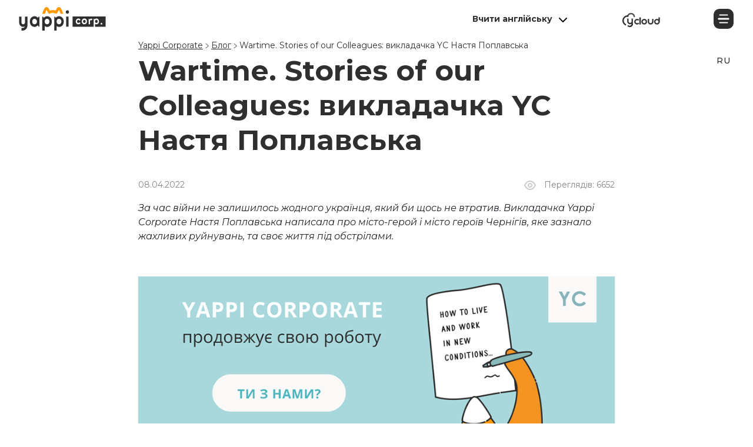

--- FILE ---
content_type: text/html; charset=utf-8
request_url: https://yappicorp.com.ua/posts/read/life-during-wartime-pt-iv-vykladachka-yc-nastia-poplavska
body_size: 20129
content:
<!doctype html>
<html lang="uk">

<head>

            <meta http-equiv="Content-Type" content="text/html; charset=utf-8" />
    <base href="https://yappicorp.com.ua/" />

    <meta name="viewport" content="width=device-width, user-scalable=no, initial-scale=1.0, maximum-scale=1.0, minimum-scale=1.0">
    <meta http-equiv="X-UA-Compatible" content="ie=edge">

            <link rel="alternate" hreflang="uk" href="https://yappicorp.com.ua/posts/read/life-during-wartime-pt-iv-vykladachka-yc-nastia-poplavska" />
        <link rel="alternate" hreflang="ru" href="https://yappicorp.com.ua/ru/posts/read/life-during-wartime-pt-iv-prepodavatelnica-yc-nastia-poplavska" />
    

            <link rel="canonical" href="https://yappicorp.com.ua/posts/read/life-during-wartime-pt-iv-vykladachka-yc-nastia-poplavska" />
    
        <title>Життя під час війни: історія викладачки YC Насті Поплавської</title>
            <meta name="description" content="Чесна історія про життя під цілодобовими обстрілами від викладачки Yappi Corporate Насті Поплавської." />
        

            <meta property="og:image" content="https://yappicorp.com.ua/public/cache/images/6/9/7/2/8a99d4f1a17c3cce95884ea54fa195b0_600_1800.png" />
    
        
    

        

            <link rel="icon" href="/public/user_files/1/4/8/2/Group 3048.png" type="image/x-icon" />
    
    <meta name="google-site-verification" content="8bfCud0j5LUi1kcfWDi1lWPGTbAkTS3zcaFYzJmJY0g" />
    <meta name="facebook-domain-verification" content="ioosufje8qs33u5g52nxzcyhxllqvv" />

    <link href="https://cdn.jsdelivr.net/npm/bootstrap@5.0.2/dist/css/bootstrap.min.css" rel="stylesheet" integrity="sha384-EVSTQN3/azprG1Anm3QDgpJLIm9Nao0Yz1ztcQTwFspd3yD65VohhpuuCOmLASjC" crossorigin="anonymous">
    <link href="https://fonts.googleapis.com/css2?family=Montserrat:ital,wght@0,100;0,200;0,300;0,400;0,500;0,600;0,700;0,800;0,900;1,100;1,200;1,300;1,400;1,500;1,600;1,700;1,800;1,900&display=swap" rel="stylesheet">
    <link href="https://fonts.googleapis.com/css2?family=Open+Sans:ital,wght@0,300;0,400;0,500;0,600;0,700;0,800;1,300;1,400;1,500;1,600;1,700;1,800&display=swap" rel="stylesheet">
    <link rel="stylesheet" href="https://cdnjs.cloudflare.com/ajax/libs/font-awesome/6.0.0/css/all.min.css" integrity="sha512-9usAa10IRO0HhonpyAIVpjrylPvoDwiPUiKdWk5t3PyolY1cOd4DSE0Ga+ri4AuTroPR5aQvXU9xC6qOPnzFeg==" crossorigin="anonymous" referrerpolicy="no-referrer" />
    <link rel="stylesheet" href="https://unpkg.com/swiper@8/swiper-bundle.min.css" />

    <link rel="stylesheet" href="https://yappicorp.com.ua/public/frontend/yappicorp_2022/css/main.css?v=169">
    <link rel="stylesheet" href="https://yappicorp.com.ua/public/frontend/yappicorp_2022/css/additional.css?v=169">


    


    <!-- Global site tag (gtag.js) - Google Analytics -->
    
    <!-- Google tag (gtag.js) -->
    <script async src="https://www.googletagmanager.com/gtag/js?id=UA-11188690-1"></script>
    <script>
        window.dataLayer = window.dataLayer || [];

        function gtag() {
            dataLayer.push(arguments);
        }
        gtag('js', new Date());

        gtag('config', 'UA-11188690-1');
        gtag('config', 'AW-844110634');
    </script>

    <!-- Google Tag Manager -->
    <script>
        (function(w, d, s, l, i) {
            w[l] = w[l] || [];
            w[l].push({
                'gtm.start': new Date().getTime(),
                event: 'gtm.js'
            });
            var f = d.getElementsByTagName(s)[0],
                j = d.createElement(s),
                dl = l != 'dataLayer' ? '&l=' + l : '';
            j.async = true;
            j.src =
                'https://www.googletagmanager.com/gtm.js?id=' + i + dl;
            f.parentNode.insertBefore(j, f);
        })(window, document, 'script', 'dataLayer', 'GTM-TBDJWVZ');
    </script>
    <!-- End Google Tag Manager -->

    <script src="https://www.google.com/recaptcha/api.js" async defer></script>
    


</head>

<body>

    <!-- Google Tag Manager (noscript) -->
    <noscript><iframe src="https://www.googletagmanager.com/ns.html?id=GTM-TBDJWVZ" height="0" width="0" style="display:none;visibility:hidden"></iframe></noscript>
    <!-- End Google Tag Manager (noscript) -->


    <div class="header gc">
    <div class="top-sidebar">
        <div class="right-block">
            <div class="site-logo">
                                    <a href="https://yappicorp.com.ua" >
                         
                            <img src=" https://yappicorp.com.ua/public/frontend/yappicorp_2022/images/logo.svg">
                                            </a>
                            </div>

            
            <div class="sidebar-select">
                <div class="sidebar-select-title">
                                            <a href="vchyty-anhliisku"> Вчити англійську</a>
                    
                    <svg xmlns="http://www.w3.org/2000/svg" viewBox="0 0 448 512">
                        <path d="M224 416c-8.188 0-16.38-3.125-22.62-9.375l-192-192c-12.5-12.5-12.5-32.75 0-45.25s32.75-12.5 45.25 0L224 338.8l169.4-169.4c12.5-12.5 32.75-12.5 45.25 0s12.5 32.75 0 45.25l-192 192C240.4 412.9 232.2 416 224 416z"/>
                    </svg>
                </div>
                <div class="sidebar-select-options-wrapper">
                    <ul class="sidebar-select-options">
                                                                                <li>
                                                                    <a href="hramatyka-anhliiskoi-movy">Граматика</a>
                                                            </li>
                                                                                <li>
                                                                    <a href="leksyka-anhliiskoi-movy">Лексика</a>
                                                            </li>
                                                    
                    </ul>
                </div>
            </div>
        </div>
        <div class="left-block">
            <div class="site-name">
                <a href="https://yappi.cloud/" target="_blank" class="yc-cloud-logo">
                    
                        <svg class="dark" width="64" height="24" viewBox="0 0 64 24" fill="none" xmlns="http://www.w3.org/2000/svg">
                            <path d="M28.3398 18.1872C27.4186 19.0961 26.3041 19.5506 24.9961 19.5506C23.6882 19.5506 22.5736 19.0961 21.6524 18.1872C20.7312 17.2782 20.2706 16.1784 20.2706 14.8878C20.2706 13.5972 20.7312 12.4974 21.6524 11.5884C22.5736 10.6794 23.6882 10.225 24.9961 10.225C26.3041 10.225 27.4186 10.6794 28.3398 11.5884L28.3504 11.5988L26.9158 13.0143L26.9053 13.0039C26.3779 12.4835 25.7415 12.2233 24.9961 12.2233C24.2507 12.2233 23.6143 12.4835 23.0869 13.0039C22.5595 13.5243 22.2958 14.1523 22.2958 14.8878C22.2958 15.6233 22.5595 16.2512 23.0869 16.7717C23.6143 17.2921 24.2507 17.5523 24.9961 17.5523C25.7415 17.5523 26.3779 17.2921 26.9053 16.7717L26.9158 16.7612L28.3504 18.1767L28.3398 18.1872Z" fill="#2F2F2F"/>
                            <path d="M31.0717 7.56049V19.5506H29.0465V7.56049H31.0717Z" fill="#2F2F2F"/>
                            <path d="M37.1474 19.5506C35.8394 19.5506 34.7248 19.0961 33.8037 18.1872C32.8825 17.2782 32.4219 16.1784 32.4219 14.8878C32.4219 13.5972 32.8825 12.4974 33.8037 11.5884C34.7248 10.6794 35.8394 10.225 37.1474 10.225C38.4553 10.225 39.5699 10.6794 40.4911 11.5884C41.4122 12.4974 41.8728 13.5972 41.8728 14.8878C41.8728 16.1784 41.4122 17.2782 40.4911 18.1872C39.5699 19.0961 38.4553 19.5506 37.1474 19.5506ZM37.1474 17.5523C37.8927 17.5523 38.5291 17.2921 39.0565 16.7717C39.5839 16.2512 39.8476 15.6233 39.8476 14.8878C39.8476 14.1523 39.5839 13.5243 39.0565 13.0039C38.5291 12.4835 37.8927 12.2233 37.1474 12.2233C36.402 12.2233 35.7656 12.4835 35.2382 13.0039C34.7108 13.5243 34.4471 14.1523 34.4471 14.8878C34.4471 15.6233 34.7108 16.2512 35.2382 16.7717C35.7656 17.2921 36.402 17.5523 37.1474 17.5523Z" fill="#2F2F2F"/>
                            <path d="M45.2482 14.8878C45.2482 15.6233 45.5119 16.2512 46.0393 16.7717C46.5667 17.2921 47.2031 17.5523 47.9485 17.5523C48.6938 17.5523 49.3302 17.2921 49.8576 16.7717C50.385 16.2512 50.6487 15.6233 50.6487 14.8878V10.225H52.6739V14.8878C52.6739 16.1784 52.2133 17.2782 51.2922 18.1872C50.371 19.0961 49.2564 19.5506 47.9485 19.5506C46.6405 19.5506 45.5259 19.0961 44.6048 18.1872C43.6836 17.2782 43.223 16.1784 43.223 14.8878V10.225H45.2482V14.8878Z" fill="#2F2F2F"/>
                            <path d="M60.6587 16.7717C61.1861 16.2512 61.4498 15.6233 61.4498 14.8878C61.4498 14.1523 61.1861 13.5243 60.6587 13.0039C60.1313 12.4835 59.4949 12.2233 58.7496 12.2233C58.0042 12.2233 57.3678 12.4835 56.8404 13.0039C56.313 13.5243 56.0493 14.1523 56.0493 14.8878C56.0493 15.6233 56.313 16.2512 56.8404 16.7717C57.3678 17.2921 58.0042 17.5523 58.7496 17.5523C59.4949 17.5523 60.1313 17.2921 60.6587 16.7717ZM63.475 14.8878C63.475 16.1784 63.0145 17.2782 62.0933 18.1872C61.1721 19.0961 60.0575 19.5506 58.7496 19.5506C57.4416 19.5506 56.327 19.0961 55.4059 18.1872C54.4847 17.2782 54.0241 16.1784 54.0241 14.8878C54.0241 13.5972 54.4847 12.4974 55.4059 11.5884C56.327 10.6794 57.4416 10.225 58.7496 10.225C59.7692 10.225 60.6693 10.499 61.4498 11.0472V7.56049H63.475V14.8878Z" fill="#2F2F2F"/>
                            <path fill-rule="evenodd" clip-rule="evenodd" d="M28.4652 11.465L28.6009 11.5989L26.916 13.2614L26.7803 13.1275C26.286 12.6398 25.6947 12.3981 24.9963 12.3981C24.2979 12.3981 23.7065 12.6398 23.2123 13.1275C22.7181 13.6152 22.473 14.1987 22.473 14.8879C22.473 15.577 22.7181 16.1605 23.2123 16.6482C23.7065 17.1359 24.2979 17.3776 24.9963 17.3776C25.6947 17.3776 26.286 17.1359 26.7803 16.6482L26.916 16.5143L28.6009 18.1768L28.4652 18.3107C27.5106 19.2526 26.351 19.7254 24.9963 19.7254C23.6416 19.7254 22.4819 19.2526 21.5274 18.3107C20.5728 17.3689 20.0938 16.2246 20.0938 14.8879C20.0938 13.5511 20.5728 12.4068 21.5274 11.465C22.4819 10.5231 23.6416 10.0503 24.9963 10.0503C26.351 10.0503 27.5106 10.5231 28.4652 11.465ZM26.916 13.0144L26.9054 13.004C26.9051 13.0036 26.9047 13.0032 26.9043 13.0028C26.3771 12.4832 25.7411 12.2234 24.9963 12.2234C24.2509 12.2234 23.6145 12.4836 23.0871 13.004C22.5597 13.5244 22.296 14.1523 22.296 14.8879C22.296 15.6234 22.5597 16.2513 23.0871 16.7717C23.6145 17.2921 24.2509 17.5523 24.9963 17.5523C25.7417 17.5523 26.378 17.2921 26.9054 16.7717L26.916 16.7613L28.3505 18.1768L28.34 18.1872C28.3015 18.2252 28.2627 18.2623 28.2236 18.2986C27.3254 19.1333 26.2496 19.5507 24.9963 19.5507C23.6883 19.5507 22.5738 19.0962 21.6526 18.1872C20.7314 17.2782 20.2708 16.1785 20.2708 14.8879C20.2708 13.5972 20.7314 12.4975 21.6526 11.5885C22.5738 10.6795 23.6883 10.225 24.9963 10.225C26.2496 10.225 27.3254 10.6424 28.2236 11.4771C28.2622 11.5129 28.3004 11.5495 28.3383 11.5868C28.3388 11.5874 28.3394 11.5879 28.34 11.5885L28.3505 11.5989L26.916 13.0144ZM31.2489 7.38586V19.7254H28.8696V7.38586H31.2489ZM50.4718 10.0503H52.8511V14.8879C52.8511 16.2246 52.372 17.3689 51.4175 18.3107C50.463 19.2526 49.3033 19.7254 47.9486 19.7254C46.5939 19.7254 45.4343 19.2526 44.4797 18.3107C43.5252 17.3689 43.0461 16.2246 43.0461 14.8879V10.0503H45.4254V14.8879C45.4254 15.577 45.6704 16.1605 46.1646 16.6482C46.6588 17.1359 47.2502 17.3776 47.9486 17.3776C48.647 17.3776 49.2384 17.1359 49.7326 16.6482C50.2268 16.1605 50.4718 15.577 50.4718 14.8879V10.0503ZM61.273 7.38586H63.6522V14.8879C63.6522 16.2246 63.1731 17.3689 62.2186 18.3107C61.2641 19.2526 60.1044 19.7254 58.7497 19.7254C57.395 19.7254 56.2354 19.2526 55.2808 18.3107C54.3263 17.3689 53.8472 16.2246 53.8472 14.8879C53.8472 13.5511 54.3263 12.4068 55.2808 11.465C56.2354 10.5231 57.395 10.0503 58.7497 10.0503C59.6848 10.0503 60.5274 10.2739 61.273 10.7228V7.38586ZM61.45 11.0473V7.56055H63.4752V14.8879C63.4752 16.1785 63.0146 17.2782 62.0934 18.1872C61.1722 19.0962 60.0577 19.5507 58.7497 19.5507C57.4418 19.5507 56.3272 19.0962 55.406 18.1872C54.4848 17.2782 54.0242 16.1785 54.0242 14.8879C54.0242 13.5972 54.4848 12.4975 55.406 11.5885C56.3272 10.6795 57.4418 10.225 58.7497 10.225C59.6931 10.225 60.5342 10.4597 61.273 10.9289C61.3326 10.9668 61.3916 11.0063 61.45 11.0473ZM37.1475 19.7254C35.7928 19.7254 34.6332 19.2526 33.6786 18.3107C32.7241 17.3689 32.245 16.2246 32.245 14.8879C32.245 13.5511 32.7241 12.4068 33.6786 11.465C34.6332 10.5231 35.7928 10.0503 37.1475 10.0503C38.5022 10.0503 39.6619 10.5231 40.6164 11.465C41.5709 12.4068 42.05 13.5511 42.05 14.8879C42.05 16.2246 41.5709 17.3689 40.6164 18.3107C39.6619 19.2526 38.5022 19.7254 37.1475 19.7254ZM37.1475 17.3776C37.8459 17.3776 38.4373 17.1359 38.9315 16.6482C39.4257 16.1605 39.6707 15.577 39.6707 14.8879C39.6707 14.1987 39.4257 13.6152 38.9315 13.1275C38.4373 12.6398 37.8459 12.3981 37.1475 12.3981C36.4491 12.3981 35.8577 12.6398 35.3635 13.1275C34.8693 13.6152 34.6243 14.1987 34.6243 14.8879C34.6243 15.577 34.8693 16.1605 35.3635 16.6482C35.8577 17.1359 36.4491 17.3776 37.1475 17.3776ZM60.5337 16.6482C61.0279 16.1605 61.273 15.577 61.273 14.8879C61.273 14.1987 61.0279 13.6152 60.5337 13.1275C60.0395 12.6398 59.4481 12.3981 58.7497 12.3981C58.0513 12.3981 57.4599 12.6398 56.9657 13.1275C56.4715 13.6152 56.2265 14.1987 56.2265 14.8879C56.2265 15.577 56.4715 16.1605 56.9657 16.6482C57.4599 17.1359 58.0513 17.3776 58.7497 17.3776C59.4481 17.3776 60.0395 17.1359 60.5337 16.6482ZM31.0719 19.5507H29.0467V7.56055H31.0719V19.5507ZM33.8038 18.1872C34.725 19.0962 35.8396 19.5507 37.1475 19.5507C38.4555 19.5507 39.57 19.0962 40.4912 18.1872C41.4124 17.2782 41.873 16.1785 41.873 14.8879C41.873 13.5972 41.4124 12.4975 40.4912 11.5885C39.57 10.6795 38.4555 10.225 37.1475 10.225C35.8396 10.225 34.725 10.6795 33.8038 11.5885C32.8826 12.4975 32.422 13.5972 32.422 14.8879C32.422 16.1785 32.8826 17.2782 33.8038 18.1872ZM39.0567 16.7717C38.5293 17.2921 37.8929 17.5523 37.1475 17.5523C36.4021 17.5523 35.7657 17.2921 35.2383 16.7717C34.7109 16.2513 34.4472 15.6234 34.4472 14.8879C34.4472 14.1523 34.7109 13.5244 35.2383 13.004C35.7657 12.4836 36.4021 12.2234 37.1475 12.2234C37.8929 12.2234 38.5293 12.4836 39.0567 13.004C39.5841 13.5244 39.8478 14.1523 39.8478 14.8879C39.8478 15.6234 39.5841 16.2513 39.0567 16.7717ZM45.2483 14.8879C45.2483 15.6234 45.512 16.2513 46.0394 16.7717C46.5668 17.2921 47.2032 17.5523 47.9486 17.5523C48.694 17.5523 49.3304 17.2921 49.8578 16.7717C50.3852 16.2513 50.6489 15.6234 50.6489 14.8879V10.225H52.6741V14.8879C52.6741 16.1785 52.2135 17.2782 51.2923 18.1872C50.3711 19.0962 49.2566 19.5507 47.9486 19.5507C46.6407 19.5507 45.5261 19.0962 44.6049 18.1872C43.6837 17.2782 43.2231 16.1785 43.2231 14.8879V10.225H45.2483V14.8879ZM61.45 14.8879C61.45 15.6234 61.1863 16.2513 60.6589 16.7717C60.1315 17.2921 59.4951 17.5523 58.7497 17.5523C58.0043 17.5523 57.3679 17.2921 56.8405 16.7717C56.3131 16.2513 56.0494 15.6234 56.0494 14.8879C56.0494 14.1523 56.3131 13.5244 56.8405 13.004C57.3679 12.4836 58.0043 12.2234 58.7497 12.2234C59.4951 12.2234 60.1315 12.4836 60.6589 13.004C61.1863 13.5244 61.45 14.1523 61.45 14.8879Z" fill="#2F2F2F"/>
                            <path d="M8.28821 14.4336V9.77075H10.3134V14.4336C10.3134 15.1691 10.5771 15.797 11.1045 16.3174C11.6319 16.8378 12.2683 17.0981 13.0137 17.0981C13.7591 17.0981 14.3955 16.8378 14.9229 16.3174C15.4503 15.797 15.714 15.1691 15.714 14.4336V9.77075H17.7392V19.0964C17.7392 20.387 17.2786 21.4868 16.3574 22.3958C15.4362 23.3047 14.3216 23.7592 13.0137 23.7592V21.8499C13.7591 21.8499 14.3955 21.5007 14.9229 20.9803C15.4503 20.4599 15.714 19.8319 15.714 19.0964V18.2742C14.9334 18.8223 14.0333 19.0964 13.0137 19.0964C11.7057 19.0964 10.5912 18.6419 9.66999 17.7329C8.7488 16.824 8.28821 15.7242 8.28821 14.4336Z" fill="#2F2F2F"/>
                            <path fill-rule="evenodd" clip-rule="evenodd" d="M8.11133 9.59619H10.4906V14.4337C10.4906 15.1228 10.7356 15.7064 11.2299 16.194C11.7241 16.6817 12.3154 16.9235 13.0138 16.9235C13.7123 16.9235 14.3036 16.6817 14.7978 16.194C15.2921 15.7064 15.5371 15.1228 15.5371 14.4337V9.59619H17.9164V18.1361C17.9164 19.4728 17.4373 21.5775 16.4827 22.5194C15.5282 23.4613 14.3685 23.934 13.0138 23.934H12.8368L11.6778 22.3077L12.8368 21.9325C13.5352 21.9325 14.3036 21.3445 14.7978 20.8569C15.2921 20.3692 15.5371 19.7857 15.5371 19.0965V18.5988C14.7915 19.0477 13.9489 19.2712 13.0138 19.2712C11.6592 19.2712 10.4995 18.7985 9.54496 17.8566C8.59043 16.9147 8.11133 15.7704 8.11133 14.4337V9.59619ZM15.5371 18.3926C15.5968 18.3547 15.6558 18.3153 15.7141 18.2743V19.0965C15.7141 19.832 15.4504 20.46 14.923 20.9804C14.3956 21.5008 13.7592 22.0976 13.0138 22.0976V23.7594C13.0733 23.7594 13.1323 23.7584 13.1909 23.7565C14.4226 23.7171 15.4782 23.2636 16.3575 22.3959C17.2787 21.4869 17.7393 20.3871 17.7393 19.0965V9.77088H15.7141V14.4337C15.7141 15.1692 15.4504 15.7972 14.923 16.3176C14.3956 16.838 13.7592 17.0982 13.0138 17.0982C12.2685 17.0982 11.6321 16.838 11.1047 16.3176C10.5773 15.7972 10.3136 15.1692 10.3136 14.4337V9.77088H8.28836V14.4337C8.28836 15.7243 8.74896 16.8241 9.67015 17.7331C10.5913 18.642 11.7059 19.0965 13.0138 19.0965C13.9573 19.0965 14.7983 18.8619 15.5371 18.3926Z" fill="#2F2F2F"/>
                            <path fill-rule="evenodd" clip-rule="evenodd" d="M14.6033 1.75621C11.8638 1.75621 9.64293 3.94758 9.64293 6.65078H8.33508C8.33508 3.23485 11.1414 0.465698 14.6033 0.465698C18.0651 0.465698 20.8715 3.23485 20.8715 6.65078H19.5636C19.5636 3.94758 17.3428 1.75621 14.6033 1.75621Z" fill="#2F2F2F"/>
                            <path fill-rule="evenodd" clip-rule="evenodd" d="M10.1152 7.11675H7.86316V6.65092C7.86316 2.97772 10.8809 0 14.6034 0C18.326 0 21.3437 2.97772 21.3437 6.65092V7.11675H19.0917V6.65092C19.0917 4.205 17.0822 2.22218 14.6034 2.22218C12.1247 2.22218 10.1152 4.205 10.1152 6.65092L10.1152 7.11675ZM8.35277 6.18508C8.59412 2.98675 11.3004 0.465836 14.6034 0.465836C17.9065 0.465836 20.6128 2.98675 20.8541 6.18508C20.8657 6.33886 20.8716 6.49421 20.8716 6.65092H19.5638C19.5638 3.94772 17.343 1.75635 14.6034 1.75635C11.8639 1.75635 9.64311 3.94772 9.64311 6.65092H8.33526C8.33526 6.49421 8.34116 6.33886 8.35277 6.18508Z" fill="#2F2F2F"/>
                            <path fill-rule="evenodd" clip-rule="evenodd" d="M8.48401 22.3583C9.47795 23.3707 10.8703 24 12.4117 24C15.4315 24 17.8795 21.5845 17.8795 18.6047V18.0224H15.6816V18.6047C15.6816 20.3866 14.2176 21.8312 12.4117 21.8312C11.3013 21.8312 10.3201 21.285 9.72909 20.45L8.81313 21.8538C8.85115 21.8948 8.88988 21.9351 8.9293 21.9748C8.88988 21.9351 8.85115 21.8948 8.81313 21.8538L8.48401 22.3583ZM16.2718 18.6048L17.2894 18.6048V18.6047L16.2717 18.6047C16.2717 20.7082 14.5435 22.4135 12.4117 22.4135C11.3354 22.4135 10.362 21.9788 9.66193 21.2777C10.362 21.9789 11.3354 22.4136 12.4118 22.4136C14.5436 22.4136 16.2718 20.7083 16.2718 18.6048Z" fill="#2F2F2F"/>
                            <path fill-rule="evenodd" clip-rule="evenodd" d="M9.18422 6.30306C5.41557 6.30306 2.36048 9.31764 2.36048 13.0363C2.36048 15.8521 4.11244 18.2668 6.60393 19.2719L5.71069 21.4279C2.36254 20.0772 0 16.8304 0 13.0363C0 8.03127 4.11191 3.97388 9.18422 3.97388V6.30306Z" fill="#2F2F2F"/>
                        </svg>
                        <svg class="dark-hover" width="64" height="24" viewBox="0 0 64 24" fill="none" xmlns="http://www.w3.org/2000/svg">
                            <path d="M28.3398 18.1872C27.4186 19.0961 26.3041 19.5506 24.9961 19.5506C23.6882 19.5506 22.5736 19.0961 21.6524 18.1872C20.7312 17.2782 20.2706 16.1784 20.2706 14.8878C20.2706 13.5972 20.7312 12.4974 21.6524 11.5884C22.5736 10.6794 23.6882 10.225 24.9961 10.225C26.3041 10.225 27.4186 10.6794 28.3398 11.5884L28.3504 11.5988L26.9158 13.0143L26.9053 13.0039C26.3779 12.4835 25.7415 12.2233 24.9961 12.2233C24.2507 12.2233 23.6143 12.4835 23.0869 13.0039C22.5595 13.5243 22.2958 14.1523 22.2958 14.8878C22.2958 15.6233 22.5595 16.2512 23.0869 16.7717C23.6143 17.2921 24.2507 17.5523 24.9961 17.5523C25.7415 17.5523 26.3779 17.2921 26.9053 16.7717L26.9158 16.7612L28.3504 18.1767L28.3398 18.1872Z" fill="#2F2F2F"/>
                            <path d="M31.0717 7.56049V19.5506H29.0465V7.56049H31.0717Z" fill="#2F2F2F"/>
                            <path d="M37.1474 19.5506C35.8394 19.5506 34.7248 19.0961 33.8037 18.1872C32.8825 17.2782 32.4219 16.1784 32.4219 14.8878C32.4219 13.5972 32.8825 12.4974 33.8037 11.5884C34.7248 10.6794 35.8394 10.225 37.1474 10.225C38.4553 10.225 39.5699 10.6794 40.4911 11.5884C41.4122 12.4974 41.8728 13.5972 41.8728 14.8878C41.8728 16.1784 41.4122 17.2782 40.4911 18.1872C39.5699 19.0961 38.4553 19.5506 37.1474 19.5506ZM37.1474 17.5523C37.8927 17.5523 38.5291 17.2921 39.0565 16.7717C39.5839 16.2512 39.8476 15.6233 39.8476 14.8878C39.8476 14.1523 39.5839 13.5243 39.0565 13.0039C38.5291 12.4835 37.8927 12.2233 37.1474 12.2233C36.402 12.2233 35.7656 12.4835 35.2382 13.0039C34.7108 13.5243 34.4471 14.1523 34.4471 14.8878C34.4471 15.6233 34.7108 16.2512 35.2382 16.7717C35.7656 17.2921 36.402 17.5523 37.1474 17.5523Z" fill="#2F2F2F"/>
                            <path d="M45.2482 14.8878C45.2482 15.6233 45.5119 16.2512 46.0393 16.7717C46.5667 17.2921 47.2031 17.5523 47.9485 17.5523C48.6938 17.5523 49.3302 17.2921 49.8576 16.7717C50.385 16.2512 50.6487 15.6233 50.6487 14.8878V10.225H52.6739V14.8878C52.6739 16.1784 52.2133 17.2782 51.2922 18.1872C50.371 19.0961 49.2564 19.5506 47.9485 19.5506C46.6405 19.5506 45.5259 19.0961 44.6048 18.1872C43.6836 17.2782 43.223 16.1784 43.223 14.8878V10.225H45.2482V14.8878Z" fill="#2F2F2F"/>
                            <path d="M60.6587 16.7717C61.1861 16.2512 61.4498 15.6233 61.4498 14.8878C61.4498 14.1523 61.1861 13.5243 60.6587 13.0039C60.1313 12.4835 59.4949 12.2233 58.7496 12.2233C58.0042 12.2233 57.3678 12.4835 56.8404 13.0039C56.313 13.5243 56.0493 14.1523 56.0493 14.8878C56.0493 15.6233 56.313 16.2512 56.8404 16.7717C57.3678 17.2921 58.0042 17.5523 58.7496 17.5523C59.4949 17.5523 60.1313 17.2921 60.6587 16.7717ZM63.475 14.8878C63.475 16.1784 63.0145 17.2782 62.0933 18.1872C61.1721 19.0961 60.0575 19.5506 58.7496 19.5506C57.4416 19.5506 56.327 19.0961 55.4059 18.1872C54.4847 17.2782 54.0241 16.1784 54.0241 14.8878C54.0241 13.5972 54.4847 12.4974 55.4059 11.5884C56.327 10.6794 57.4416 10.225 58.7496 10.225C59.7692 10.225 60.6693 10.499 61.4498 11.0472V7.56049H63.475V14.8878Z" fill="#2F2F2F"/>
                            <path fill-rule="evenodd" clip-rule="evenodd" d="M28.4652 11.465L28.6009 11.5989L26.916 13.2614L26.7803 13.1275C26.286 12.6398 25.6947 12.3981 24.9963 12.3981C24.2979 12.3981 23.7065 12.6398 23.2123 13.1275C22.7181 13.6152 22.473 14.1987 22.473 14.8879C22.473 15.577 22.7181 16.1605 23.2123 16.6482C23.7065 17.1359 24.2979 17.3776 24.9963 17.3776C25.6947 17.3776 26.286 17.1359 26.7803 16.6482L26.916 16.5143L28.6009 18.1768L28.4652 18.3107C27.5106 19.2526 26.351 19.7254 24.9963 19.7254C23.6416 19.7254 22.4819 19.2526 21.5274 18.3107C20.5728 17.3689 20.0938 16.2246 20.0938 14.8879C20.0938 13.5511 20.5728 12.4068 21.5274 11.465C22.4819 10.5231 23.6416 10.0503 24.9963 10.0503C26.351 10.0503 27.5106 10.5231 28.4652 11.465ZM26.916 13.0144L26.9054 13.004C26.9051 13.0036 26.9047 13.0032 26.9043 13.0028C26.3771 12.4832 25.7411 12.2234 24.9963 12.2234C24.2509 12.2234 23.6145 12.4836 23.0871 13.004C22.5597 13.5244 22.296 14.1523 22.296 14.8879C22.296 15.6234 22.5597 16.2513 23.0871 16.7717C23.6145 17.2921 24.2509 17.5523 24.9963 17.5523C25.7417 17.5523 26.378 17.2921 26.9054 16.7717L26.916 16.7613L28.3505 18.1768L28.34 18.1872C28.3015 18.2252 28.2627 18.2623 28.2236 18.2986C27.3254 19.1333 26.2496 19.5507 24.9963 19.5507C23.6883 19.5507 22.5738 19.0962 21.6526 18.1872C20.7314 17.2782 20.2708 16.1785 20.2708 14.8879C20.2708 13.5972 20.7314 12.4975 21.6526 11.5885C22.5738 10.6795 23.6883 10.225 24.9963 10.225C26.2496 10.225 27.3254 10.6424 28.2236 11.4771C28.2622 11.5129 28.3004 11.5495 28.3383 11.5868C28.3388 11.5874 28.3394 11.5879 28.34 11.5885L28.3505 11.5989L26.916 13.0144ZM31.2489 7.38586V19.7254H28.8696V7.38586H31.2489ZM50.4718 10.0503H52.8511V14.8879C52.8511 16.2246 52.372 17.3689 51.4175 18.3107C50.463 19.2526 49.3033 19.7254 47.9486 19.7254C46.5939 19.7254 45.4343 19.2526 44.4797 18.3107C43.5252 17.3689 43.0461 16.2246 43.0461 14.8879V10.0503H45.4254V14.8879C45.4254 15.577 45.6704 16.1605 46.1646 16.6482C46.6588 17.1359 47.2502 17.3776 47.9486 17.3776C48.647 17.3776 49.2384 17.1359 49.7326 16.6482C50.2268 16.1605 50.4718 15.577 50.4718 14.8879V10.0503ZM61.273 7.38586H63.6522V14.8879C63.6522 16.2246 63.1731 17.3689 62.2186 18.3107C61.2641 19.2526 60.1044 19.7254 58.7497 19.7254C57.395 19.7254 56.2354 19.2526 55.2808 18.3107C54.3263 17.3689 53.8472 16.2246 53.8472 14.8879C53.8472 13.5511 54.3263 12.4068 55.2808 11.465C56.2354 10.5231 57.395 10.0503 58.7497 10.0503C59.6848 10.0503 60.5274 10.2739 61.273 10.7228V7.38586ZM61.45 11.0473V7.56055H63.4752V14.8879C63.4752 16.1785 63.0146 17.2782 62.0934 18.1872C61.1722 19.0962 60.0577 19.5507 58.7497 19.5507C57.4418 19.5507 56.3272 19.0962 55.406 18.1872C54.4848 17.2782 54.0242 16.1785 54.0242 14.8879C54.0242 13.5972 54.4848 12.4975 55.406 11.5885C56.3272 10.6795 57.4418 10.225 58.7497 10.225C59.6931 10.225 60.5342 10.4597 61.273 10.9289C61.3326 10.9668 61.3916 11.0063 61.45 11.0473ZM37.1475 19.7254C35.7928 19.7254 34.6332 19.2526 33.6786 18.3107C32.7241 17.3689 32.245 16.2246 32.245 14.8879C32.245 13.5511 32.7241 12.4068 33.6786 11.465C34.6332 10.5231 35.7928 10.0503 37.1475 10.0503C38.5022 10.0503 39.6619 10.5231 40.6164 11.465C41.5709 12.4068 42.05 13.5511 42.05 14.8879C42.05 16.2246 41.5709 17.3689 40.6164 18.3107C39.6619 19.2526 38.5022 19.7254 37.1475 19.7254ZM37.1475 17.3776C37.8459 17.3776 38.4373 17.1359 38.9315 16.6482C39.4257 16.1605 39.6707 15.577 39.6707 14.8879C39.6707 14.1987 39.4257 13.6152 38.9315 13.1275C38.4373 12.6398 37.8459 12.3981 37.1475 12.3981C36.4491 12.3981 35.8577 12.6398 35.3635 13.1275C34.8693 13.6152 34.6243 14.1987 34.6243 14.8879C34.6243 15.577 34.8693 16.1605 35.3635 16.6482C35.8577 17.1359 36.4491 17.3776 37.1475 17.3776ZM60.5337 16.6482C61.0279 16.1605 61.273 15.577 61.273 14.8879C61.273 14.1987 61.0279 13.6152 60.5337 13.1275C60.0395 12.6398 59.4481 12.3981 58.7497 12.3981C58.0513 12.3981 57.4599 12.6398 56.9657 13.1275C56.4715 13.6152 56.2265 14.1987 56.2265 14.8879C56.2265 15.577 56.4715 16.1605 56.9657 16.6482C57.4599 17.1359 58.0513 17.3776 58.7497 17.3776C59.4481 17.3776 60.0395 17.1359 60.5337 16.6482ZM31.0719 19.5507H29.0467V7.56055H31.0719V19.5507ZM33.8038 18.1872C34.725 19.0962 35.8396 19.5507 37.1475 19.5507C38.4555 19.5507 39.57 19.0962 40.4912 18.1872C41.4124 17.2782 41.873 16.1785 41.873 14.8879C41.873 13.5972 41.4124 12.4975 40.4912 11.5885C39.57 10.6795 38.4555 10.225 37.1475 10.225C35.8396 10.225 34.725 10.6795 33.8038 11.5885C32.8826 12.4975 32.422 13.5972 32.422 14.8879C32.422 16.1785 32.8826 17.2782 33.8038 18.1872ZM39.0567 16.7717C38.5293 17.2921 37.8929 17.5523 37.1475 17.5523C36.4021 17.5523 35.7657 17.2921 35.2383 16.7717C34.7109 16.2513 34.4472 15.6234 34.4472 14.8879C34.4472 14.1523 34.7109 13.5244 35.2383 13.004C35.7657 12.4836 36.4021 12.2234 37.1475 12.2234C37.8929 12.2234 38.5293 12.4836 39.0567 13.004C39.5841 13.5244 39.8478 14.1523 39.8478 14.8879C39.8478 15.6234 39.5841 16.2513 39.0567 16.7717ZM45.2483 14.8879C45.2483 15.6234 45.512 16.2513 46.0394 16.7717C46.5668 17.2921 47.2032 17.5523 47.9486 17.5523C48.694 17.5523 49.3304 17.2921 49.8578 16.7717C50.3852 16.2513 50.6489 15.6234 50.6489 14.8879V10.225H52.6741V14.8879C52.6741 16.1785 52.2135 17.2782 51.2923 18.1872C50.3711 19.0962 49.2566 19.5507 47.9486 19.5507C46.6407 19.5507 45.5261 19.0962 44.6049 18.1872C43.6837 17.2782 43.2231 16.1785 43.2231 14.8879V10.225H45.2483V14.8879ZM61.45 14.8879C61.45 15.6234 61.1863 16.2513 60.6589 16.7717C60.1315 17.2921 59.4951 17.5523 58.7497 17.5523C58.0043 17.5523 57.3679 17.2921 56.8405 16.7717C56.3131 16.2513 56.0494 15.6234 56.0494 14.8879C56.0494 14.1523 56.3131 13.5244 56.8405 13.004C57.3679 12.4836 58.0043 12.2234 58.7497 12.2234C59.4951 12.2234 60.1315 12.4836 60.6589 13.004C61.1863 13.5244 61.45 14.1523 61.45 14.8879Z" fill="#2F2F2F"/>
                            <path d="M8.28821 14.4336V9.77075H10.3134V14.4336C10.3134 15.1691 10.5771 15.797 11.1045 16.3174C11.6319 16.8378 12.2683 17.0981 13.0137 17.0981C13.7591 17.0981 14.3955 16.8378 14.9229 16.3174C15.4503 15.797 15.714 15.1691 15.714 14.4336V9.77075H17.7392V19.0964C17.7392 20.387 17.2786 21.4868 16.3574 22.3958C15.4362 23.3047 14.3216 23.7592 13.0137 23.7592V21.8499C13.7591 21.8499 14.3955 21.5007 14.9229 20.9803C15.4503 20.4599 15.714 19.8319 15.714 19.0964V18.2742C14.9334 18.8223 14.0333 19.0964 13.0137 19.0964C11.7057 19.0964 10.5912 18.6419 9.66999 17.7329C8.7488 16.824 8.28821 15.7242 8.28821 14.4336Z" fill="#FE9900"/>
                            <path fill-rule="evenodd" clip-rule="evenodd" d="M8.11133 9.59619H10.4906V14.4337C10.4906 15.1228 10.7356 15.7064 11.2299 16.194C11.7241 16.6817 12.3154 16.9235 13.0138 16.9235C13.7123 16.9235 14.3036 16.6817 14.7978 16.194C15.2921 15.7064 15.5371 15.1228 15.5371 14.4337V9.59619H17.9164V18.1361C17.9164 19.4728 17.4373 21.5775 16.4827 22.5194C15.5282 23.4613 14.3685 23.934 13.0138 23.934H12.8368L11.6778 22.3077L12.8368 21.9325C13.5352 21.9325 14.3036 21.3445 14.7978 20.8569C15.2921 20.3692 15.5371 19.7857 15.5371 19.0965V18.5988C14.7915 19.0477 13.9489 19.2712 13.0138 19.2712C11.6592 19.2712 10.4995 18.7985 9.54496 17.8566C8.59043 16.9147 8.11133 15.7704 8.11133 14.4337V9.59619ZM15.5371 18.3926C15.5968 18.3547 15.6558 18.3153 15.7141 18.2743V19.0965C15.7141 19.832 15.4504 20.46 14.923 20.9804C14.3956 21.5008 13.7592 22.0976 13.0138 22.0976V23.7594C13.0733 23.7594 13.1323 23.7584 13.1909 23.7565C14.4226 23.7171 15.4782 23.2636 16.3575 22.3959C17.2787 21.4869 17.7393 20.3871 17.7393 19.0965V9.77088H15.7141V14.4337C15.7141 15.1692 15.4504 15.7972 14.923 16.3176C14.3956 16.838 13.7592 17.0982 13.0138 17.0982C12.2685 17.0982 11.6321 16.838 11.1047 16.3176C10.5773 15.7972 10.3136 15.1692 10.3136 14.4337V9.77088H8.28836V14.4337C8.28836 15.7243 8.74896 16.8241 9.67015 17.7331C10.5913 18.642 11.7059 19.0965 13.0138 19.0965C13.9573 19.0965 14.7983 18.8619 15.5371 18.3926Z" fill="#FE9900"/>
                            <path fill-rule="evenodd" clip-rule="evenodd" d="M14.6033 1.75621C11.8638 1.75621 9.64293 3.94758 9.64293 6.65078H8.33508C8.33508 3.23485 11.1414 0.465698 14.6033 0.465698C18.0651 0.465698 20.8715 3.23485 20.8715 6.65078H19.5636C19.5636 3.94758 17.3428 1.75621 14.6033 1.75621Z" fill="#FE9900"/>
                            <path fill-rule="evenodd" clip-rule="evenodd" d="M10.1152 7.11675H7.86316V6.65092C7.86316 2.97772 10.8809 0 14.6034 0C18.326 0 21.3437 2.97772 21.3437 6.65092V7.11675H19.0917V6.65092C19.0917 4.205 17.0822 2.22218 14.6034 2.22218C12.1247 2.22218 10.1152 4.205 10.1152 6.65092L10.1152 7.11675ZM8.35277 6.18508C8.59412 2.98675 11.3004 0.465836 14.6034 0.465836C17.9065 0.465836 20.6128 2.98675 20.8541 6.18508C20.8657 6.33886 20.8716 6.49421 20.8716 6.65092H19.5638C19.5638 3.94772 17.343 1.75635 14.6034 1.75635C11.8639 1.75635 9.64311 3.94772 9.64311 6.65092H8.33526C8.33526 6.49421 8.34116 6.33886 8.35277 6.18508Z" fill="#FE9900"/>
                            <path fill-rule="evenodd" clip-rule="evenodd" d="M8.48401 22.3583C9.47795 23.3707 10.8703 24 12.4117 24C15.4315 24 17.8795 21.5845 17.8795 18.6047V18.0224H15.6816V18.6047C15.6816 20.3866 14.2176 21.8312 12.4117 21.8312C11.3013 21.8312 10.3201 21.285 9.72909 20.45L8.81313 21.8538C8.85115 21.8948 8.88988 21.9351 8.9293 21.9748C8.88988 21.9351 8.85115 21.8948 8.81313 21.8538L8.48401 22.3583ZM16.2718 18.6048L17.2894 18.6048V18.6047L16.2717 18.6047C16.2717 20.7082 14.5435 22.4135 12.4117 22.4135C11.3354 22.4135 10.362 21.9788 9.66194 21.2777C10.362 21.9789 11.3354 22.4136 12.4118 22.4136C14.5436 22.4136 16.2718 20.7083 16.2718 18.6048Z" fill="#FE9900"/>
                            <path fill-rule="evenodd" clip-rule="evenodd" d="M9.18422 6.30306C5.41557 6.30306 2.36048 9.31764 2.36048 13.0363C2.36048 15.8521 4.11244 18.2668 6.60393 19.2719L5.71069 21.4279C2.36254 20.0772 0 16.8304 0 13.0363C0 8.03127 4.11191 3.97388 9.18422 3.97388V6.30306Z" fill="#FE9900"/>
                        </svg>
                        <svg class="light" width="64" height="25" viewBox="0 0 64 25" fill="none" xmlns="http://www.w3.org/2000/svg">
                            <path d="M28.3397 18.38C27.4185 19.289 26.3039 19.7435 24.996 19.7435C23.688 19.7435 22.5735 19.289 21.6523 18.38C20.7311 17.471 20.2705 16.3712 20.2705 15.0806C20.2705 13.79 20.7311 12.6902 21.6523 11.7813C22.5735 10.8723 23.688 10.4178 24.996 10.4178C26.3039 10.4178 27.4185 10.8723 28.3397 11.7813L28.3502 11.7917L26.9157 13.2072L26.9052 13.1968C26.3778 12.6764 25.7414 12.4162 24.996 12.4162C24.2506 12.4162 23.6142 12.6764 23.0868 13.1968C22.5594 13.7172 22.2957 14.3451 22.2957 15.0806C22.2957 15.8161 22.5594 16.4441 23.0868 16.9645C23.6142 17.4849 24.2506 17.7451 24.996 17.7451C25.7414 17.7451 26.3778 17.4849 26.9052 16.9645L26.9157 16.9541L28.3502 18.3696L28.3397 18.38Z" fill="#F6F6F6"/>
                            <path d="M31.0716 7.75333V19.7435H29.0464V7.75333H31.0716Z" fill="#F6F6F6"/>
                            <path d="M37.1472 19.7435C35.8393 19.7435 34.7247 19.289 33.8035 18.38C32.8823 17.471 32.4217 16.3712 32.4217 15.0806C32.4217 13.79 32.8823 12.6902 33.8035 11.7813C34.7247 10.8723 35.8393 10.4178 37.1472 10.4178C38.4552 10.4178 39.5697 10.8723 40.4909 11.7813C41.4121 12.6902 41.8727 13.79 41.8727 15.0806C41.8727 16.3712 41.4121 17.471 40.4909 18.38C39.5697 19.289 38.4552 19.7435 37.1472 19.7435ZM37.1472 17.7451C37.8926 17.7451 38.529 17.4849 39.0564 16.9645C39.5838 16.4441 39.8475 15.8161 39.8475 15.0806C39.8475 14.3451 39.5838 13.7172 39.0564 13.1968C38.529 12.6764 37.8926 12.4162 37.1472 12.4162C36.4018 12.4162 35.7655 12.6764 35.2381 13.1968C34.7107 13.7172 34.447 14.3451 34.447 15.0806C34.447 15.8161 34.7107 16.4441 35.2381 16.9645C35.7655 17.4849 36.4018 17.7451 37.1472 17.7451Z" fill="#F6F6F6"/>
                            <path d="M45.2481 15.0806C45.2481 15.8161 45.5118 16.4441 46.0392 16.9645C46.5666 17.4849 47.2029 17.7451 47.9483 17.7451C48.6937 17.7451 49.3301 17.4849 49.8575 16.9645C50.3849 16.4441 50.6486 15.8161 50.6486 15.0806V10.4178H52.6738V15.0806C52.6738 16.3712 52.2132 17.471 51.292 18.38C50.3708 19.289 49.2563 19.7435 47.9483 19.7435C46.6404 19.7435 45.5258 19.289 44.6046 18.38C43.6834 17.471 43.2229 16.3712 43.2229 15.0806V10.4178H45.2481V15.0806Z" fill="#F6F6F6"/>
                            <path d="M60.6586 16.9645C61.186 16.4441 61.4497 15.8161 61.4497 15.0806C61.4497 14.3451 61.186 13.7172 60.6586 13.1968C60.1312 12.6764 59.4948 12.4162 58.7494 12.4162C58.0041 12.4162 57.3677 12.6764 56.8403 13.1968C56.3129 13.7172 56.0492 14.3451 56.0492 15.0806C56.0492 15.8161 56.3129 16.4441 56.8403 16.9645C57.3677 17.4849 58.0041 17.7451 58.7494 17.7451C59.4948 17.7451 60.1312 17.4849 60.6586 16.9645ZM63.4749 15.0806C63.4749 16.3712 63.0143 17.471 62.0931 18.38C61.172 19.289 60.0574 19.7435 58.7494 19.7435C57.4415 19.7435 56.3269 19.289 55.4057 18.38C54.4846 17.471 54.024 16.3712 54.024 15.0806C54.024 13.79 54.4846 12.6902 55.4057 11.7813C56.3269 10.8723 57.4415 10.4178 58.7494 10.4178C59.7691 10.4178 60.6692 10.6919 61.4497 11.24V7.75333H63.4749V15.0806Z" fill="#F6F6F6"/>
                            <path fill-rule="evenodd" clip-rule="evenodd" d="M28.4652 11.6579L28.6009 11.7918L26.916 13.4543L26.7803 13.3204C26.286 12.8327 25.6947 12.591 24.9963 12.591C24.2979 12.591 23.7065 12.8327 23.2123 13.3204C22.7181 13.8081 22.473 14.3916 22.473 15.0808C22.473 15.7699 22.7181 16.3534 23.2123 16.8411C23.7065 17.3288 24.2979 17.5705 24.9963 17.5705C25.6947 17.5705 26.286 17.3288 26.7803 16.8411L26.916 16.7072L28.6009 18.3697L28.4652 18.5036C27.5106 19.4455 26.351 19.9183 24.9963 19.9183C23.6416 19.9183 22.4819 19.4455 21.5274 18.5036C20.5728 17.5618 20.0938 16.4175 20.0938 15.0808C20.0938 13.744 20.5728 12.5997 21.5274 11.6579C22.4819 10.716 23.6416 10.2432 24.9963 10.2432C26.351 10.2432 27.5106 10.716 28.4652 11.6579ZM26.916 13.2073L26.9054 13.1969C26.9051 13.1965 26.9047 13.1961 26.9043 13.1957C26.3771 12.6761 25.7411 12.4163 24.9963 12.4163C24.2509 12.4163 23.6145 12.6765 23.0871 13.1969C22.5597 13.7173 22.296 14.3452 22.296 15.0808C22.296 15.8163 22.5597 16.4442 23.0871 16.9646C23.6145 17.485 24.2509 17.7452 24.9963 17.7452C25.7417 17.7452 26.378 17.485 26.9054 16.9646L26.916 16.9542L28.3505 18.3697L28.34 18.3801C28.3015 18.4181 28.2627 18.4552 28.2236 18.4915C27.3254 19.3262 26.2496 19.7436 24.9963 19.7436C23.6883 19.7436 22.5738 19.2891 21.6526 18.3801C20.7314 17.4711 20.2708 16.3714 20.2708 15.0808C20.2708 13.7901 20.7314 12.6904 21.6526 11.7814C22.5738 10.8724 23.6883 10.4179 24.9963 10.4179C26.2496 10.4179 27.3254 10.8353 28.2236 11.67C28.2622 11.7058 28.3004 11.7424 28.3383 11.7797C28.3388 11.7803 28.3394 11.7808 28.34 11.7814L28.3505 11.7918L26.916 13.2073ZM31.2489 7.57877V19.9183H28.8696V7.57877H31.2489ZM50.4718 10.2432H52.8511V15.0808C52.8511 16.4175 52.372 17.5618 51.4175 18.5036C50.463 19.4455 49.3033 19.9183 47.9486 19.9183C46.5939 19.9183 45.4343 19.4455 44.4797 18.5036C43.5252 17.5618 43.0461 16.4175 43.0461 15.0808V10.2432H45.4254V15.0808C45.4254 15.7699 45.6704 16.3534 46.1646 16.8411C46.6588 17.3288 47.2502 17.5705 47.9486 17.5705C48.647 17.5705 49.2384 17.3288 49.7326 16.8411C50.2268 16.3534 50.4718 15.7699 50.4718 15.0808V10.2432ZM61.273 7.57877H63.6522V15.0808C63.6522 16.4175 63.1731 17.5618 62.2186 18.5036C61.2641 19.4455 60.1044 19.9183 58.7497 19.9183C57.395 19.9183 56.2354 19.4455 55.2808 18.5036C54.3263 17.5618 53.8472 16.4175 53.8472 15.0808C53.8472 13.744 54.3263 12.5997 55.2808 11.6579C56.2354 10.716 57.395 10.2432 58.7497 10.2432C59.6848 10.2432 60.5274 10.4668 61.273 10.9157V7.57877ZM61.45 11.2402V7.75345H63.4752V15.0808C63.4752 16.3714 63.0146 17.4711 62.0934 18.3801C61.1722 19.2891 60.0577 19.7436 58.7497 19.7436C57.4418 19.7436 56.3272 19.2891 55.406 18.3801C54.4848 17.4711 54.0242 16.3714 54.0242 15.0808C54.0242 13.7901 54.4848 12.6904 55.406 11.7814C56.3272 10.8724 57.4418 10.4179 58.7497 10.4179C59.6931 10.4179 60.5342 10.6526 61.273 11.1218C61.3326 11.1598 61.3916 11.1992 61.45 11.2402ZM37.1475 19.9183C35.7928 19.9183 34.6332 19.4455 33.6786 18.5036C32.7241 17.5618 32.245 16.4175 32.245 15.0808C32.245 13.744 32.7241 12.5997 33.6786 11.6579C34.6332 10.716 35.7928 10.2432 37.1475 10.2432C38.5022 10.2432 39.6619 10.716 40.6164 11.6579C41.5709 12.5997 42.05 13.744 42.05 15.0808C42.05 16.4175 41.5709 17.5618 40.6164 18.5036C39.6619 19.4455 38.5022 19.9183 37.1475 19.9183ZM37.1475 17.5705C37.8459 17.5705 38.4373 17.3288 38.9315 16.8411C39.4257 16.3534 39.6707 15.7699 39.6707 15.0808C39.6707 14.3916 39.4257 13.8081 38.9315 13.3204C38.4373 12.8327 37.8459 12.591 37.1475 12.591C36.4491 12.591 35.8577 12.8327 35.3635 13.3204C34.8693 13.8081 34.6243 14.3916 34.6243 15.0808C34.6243 15.7699 34.8693 16.3534 35.3635 16.8411C35.8577 17.3288 36.4491 17.5705 37.1475 17.5705ZM60.5337 16.8411C61.0279 16.3534 61.273 15.7699 61.273 15.0808C61.273 14.3916 61.0279 13.8081 60.5337 13.3204C60.0395 12.8327 59.4481 12.591 58.7497 12.591C58.0513 12.591 57.4599 12.8327 56.9657 13.3204C56.4715 13.8081 56.2265 14.3916 56.2265 15.0808C56.2265 15.7699 56.4715 16.3534 56.9657 16.8411C57.4599 17.3288 58.0513 17.5705 58.7497 17.5705C59.4481 17.5705 60.0395 17.3288 60.5337 16.8411ZM31.0719 19.7436H29.0467V7.75345H31.0719V19.7436ZM33.8038 18.3801C34.725 19.2891 35.8396 19.7436 37.1475 19.7436C38.4555 19.7436 39.57 19.2891 40.4912 18.3801C41.4124 17.4711 41.873 16.3714 41.873 15.0808C41.873 13.7901 41.4124 12.6904 40.4912 11.7814C39.57 10.8724 38.4555 10.4179 37.1475 10.4179C35.8396 10.4179 34.725 10.8724 33.8038 11.7814C32.8826 12.6904 32.422 13.7901 32.422 15.0808C32.422 16.3714 32.8826 17.4711 33.8038 18.3801ZM39.0567 16.9646C38.5293 17.485 37.8929 17.7452 37.1475 17.7452C36.4021 17.7452 35.7657 17.485 35.2383 16.9646C34.7109 16.4442 34.4472 15.8163 34.4472 15.0808C34.4472 14.3452 34.7109 13.7173 35.2383 13.1969C35.7657 12.6765 36.4021 12.4163 37.1475 12.4163C37.8929 12.4163 38.5293 12.6765 39.0567 13.1969C39.5841 13.7173 39.8478 14.3452 39.8478 15.0808C39.8478 15.8163 39.5841 16.4442 39.0567 16.9646ZM45.2483 15.0808C45.2483 15.8163 45.512 16.4442 46.0394 16.9646C46.5668 17.485 47.2032 17.7452 47.9486 17.7452C48.694 17.7452 49.3304 17.485 49.8578 16.9646C50.3852 16.4442 50.6489 15.8163 50.6489 15.0808V10.4179H52.6741V15.0808C52.6741 16.3714 52.2135 17.4711 51.2923 18.3801C50.3711 19.2891 49.2566 19.7436 47.9486 19.7436C46.6407 19.7436 45.5261 19.2891 44.6049 18.3801C43.6837 17.4711 43.2231 16.3714 43.2231 15.0808V10.4179H45.2483V15.0808ZM61.45 15.0808C61.45 15.8163 61.1863 16.4442 60.6589 16.9646C60.1315 17.485 59.4951 17.7452 58.7497 17.7452C58.0043 17.7452 57.3679 17.485 56.8405 16.9646C56.3131 16.4442 56.0494 15.8163 56.0494 15.0808C56.0494 14.3452 56.3131 13.7173 56.8405 13.1969C57.3679 12.6765 58.0043 12.4163 58.7497 12.4163C59.4951 12.4163 60.1315 12.6765 60.6589 13.1969C61.1863 13.7173 61.45 14.3452 61.45 15.0808Z" fill="#F6F6F6"/>
                            <path d="M8.28809 14.6265V9.96365H10.3133V14.6265C10.3133 15.362 10.577 15.9899 11.1044 16.5103C11.6318 17.0308 12.2682 17.291 13.0136 17.291C13.759 17.291 14.3954 17.0308 14.9227 16.5103C15.4501 15.9899 15.7138 15.362 15.7138 14.6265V9.96365H17.7391V19.2893C17.7391 20.5799 17.2785 21.6797 16.3573 22.5887C15.4361 23.4976 14.3215 23.9521 13.0136 23.9521V22.0428C13.759 22.0428 14.3954 21.6936 14.9227 21.1732C15.4501 20.6528 15.7138 20.0248 15.7138 19.2893V18.4671C14.9333 19.0152 14.0332 19.2893 13.0136 19.2893C11.7056 19.2893 10.5911 18.8348 9.66987 17.9258C8.74868 17.0169 8.28809 15.9171 8.28809 14.6265Z" fill="#F6F6F6"/>
                            <path fill-rule="evenodd" clip-rule="evenodd" d="M8.11133 9.78909H10.4906V14.6266C10.4906 15.3158 10.7356 15.8993 11.2299 16.387C11.7241 16.8746 12.3154 17.1164 13.0138 17.1164C13.7123 17.1164 14.3036 16.8746 14.7978 16.387C15.2921 15.8993 15.5371 15.3158 15.5371 14.6266V9.78909H17.9164V18.329C17.9164 19.6657 17.4373 21.7704 16.4827 22.7123C15.5282 23.6542 14.3685 24.1269 13.0138 24.1269H12.8368L11.6778 22.5006L12.8368 22.1254C13.5352 22.1254 14.3036 21.5374 14.7978 21.0498C15.2921 20.5621 15.5371 19.9786 15.5371 19.2894V18.7917C14.7915 19.2406 13.9489 19.4641 13.0138 19.4641C11.6592 19.4641 10.4995 18.9914 9.54496 18.0495C8.59043 17.1076 8.11133 15.9633 8.11133 14.6266V9.78909ZM15.5371 18.5855C15.5968 18.5476 15.6558 18.5082 15.7141 18.4672V19.2894C15.7141 20.0249 15.4504 20.6529 14.923 21.1733C14.3956 21.6937 13.7592 22.2905 13.0138 22.2905V23.9523C13.0733 23.9523 13.1323 23.9513 13.1909 23.9494C14.4226 23.91 15.4782 23.4565 16.3575 22.5888C17.2787 21.6798 17.7393 20.58 17.7393 19.2894V9.96378H15.7141V14.6266C15.7141 15.3621 15.4504 15.9901 14.923 16.5105C14.3956 17.0309 13.7592 17.2911 13.0138 17.2911C12.2685 17.2911 11.6321 17.0309 11.1047 16.5105C10.5773 15.9901 10.3136 15.3621 10.3136 14.6266V9.96378H8.28836V14.6266C8.28836 15.9172 8.74896 17.017 9.67015 17.926C10.5913 18.8349 11.7059 19.2894 13.0138 19.2894C13.9573 19.2894 14.7983 19.0548 15.5371 18.5855Z" fill="#F6F6F6"/>
                            <path fill-rule="evenodd" clip-rule="evenodd" d="M14.6032 1.94911C11.8636 1.94911 9.64281 4.14048 9.64281 6.84368H8.33496C8.33496 3.42776 11.1413 0.6586 14.6032 0.6586C18.065 0.6586 20.8713 3.42776 20.8713 6.84368H19.5635C19.5635 4.14048 17.3427 1.94911 14.6032 1.94911Z" fill="#F6F6F6"/>
                            <path fill-rule="evenodd" clip-rule="evenodd" d="M10.1153 7.30963H7.86328V6.84379C7.86328 3.17059 10.881 0.192871 14.6036 0.192871C18.3261 0.192871 21.3439 3.17059 21.3439 6.84379V7.30963H19.0918V6.84379C19.0918 4.39787 17.0824 2.41505 14.6036 2.41505C12.1248 2.41505 10.1153 4.39787 10.1153 6.84379L10.1153 7.30963ZM8.35289 6.37795C8.59424 3.17962 11.3006 0.658707 14.6036 0.658707C17.9066 0.658707 20.6129 3.17962 20.8542 6.37795C20.8659 6.53173 20.8718 6.68708 20.8718 6.84379H19.5639C19.5639 4.14059 17.3431 1.94922 14.6036 1.94922C11.864 1.94922 9.64323 4.14059 9.64323 6.84379H8.33538C8.33538 6.68708 8.34128 6.53173 8.35289 6.37795Z" fill="#F6F6F6"/>
                            <path fill-rule="evenodd" clip-rule="evenodd" d="M8.48438 22.5511C9.47831 23.5635 10.8707 24.1929 12.4121 24.1929C15.4319 24.1929 17.8799 21.7773 17.8799 18.7975V18.2152H15.6819V18.7975C15.6819 20.5795 14.218 22.024 12.4121 22.024C11.3016 22.024 10.3205 21.4779 9.72946 20.6429L8.8135 22.0467C8.85152 22.0877 8.89025 22.128 8.92967 22.1676C8.89025 22.128 8.85152 22.0877 8.8135 22.0467L8.48438 22.5511ZM16.2721 18.7976L17.2898 18.7976V18.7975L16.2721 18.7975C16.2721 20.9011 14.5439 22.6063 12.4121 22.6063C11.3358 22.6063 10.3624 22.1717 9.6623 21.4705C10.3624 22.1717 11.3358 22.6064 12.4121 22.6064C14.5439 22.6064 16.2721 20.9011 16.2721 18.7976Z" fill="#F6F6F6"/>
                            <path fill-rule="evenodd" clip-rule="evenodd" d="M9.18422 6.49593C5.41557 6.49593 2.36048 9.51051 2.36048 13.2292C2.36048 16.0449 4.11244 18.4597 6.60393 19.4648L5.71069 21.6207C2.36254 20.2701 0 17.0233 0 13.2292C0 8.22414 4.11191 4.16675 9.18422 4.16675V6.49593Z" fill="#F6F6F6"/>
                        </svg>
                        <svg class="light-hover" width="64" height="24" viewBox="0 0 64 24" fill="none" xmlns="http://www.w3.org/2000/svg">
                            <path d="M28.3397 18.1871C27.4185 19.0961 26.3039 19.5506 24.996 19.5506C23.688 19.5506 22.5735 19.0961 21.6523 18.1871C20.7311 17.2781 20.2705 16.1784 20.2705 14.8878C20.2705 13.5972 20.7311 12.4974 21.6523 11.5884C22.5735 10.6794 23.688 10.2249 24.996 10.2249C26.3039 10.2249 27.4185 10.6794 28.3397 11.5884L28.3502 11.5988L26.9157 13.0143L26.9052 13.0039C26.3778 12.4835 25.7414 12.2233 24.996 12.2233C24.2506 12.2233 23.6142 12.4835 23.0868 13.0039C22.5594 13.5243 22.2957 14.1523 22.2957 14.8878C22.2957 15.6233 22.5594 16.2512 23.0868 16.7716C23.6142 17.292 24.2506 17.5522 24.996 17.5522C25.7414 17.5522 26.3778 17.292 26.9052 16.7716L26.9157 16.7612L28.3502 18.1767L28.3397 18.1871Z" fill="#F6F6F6"/>
                            <path d="M31.0716 7.56046V19.5506H29.0464V7.56046H31.0716Z" fill="#F6F6F6"/>
                            <path d="M37.1472 19.5506C35.8393 19.5506 34.7247 19.0961 33.8035 18.1871C32.8823 17.2781 32.4217 16.1784 32.4217 14.8878C32.4217 13.5972 32.8823 12.4974 33.8035 11.5884C34.7247 10.6794 35.8393 10.2249 37.1472 10.2249C38.4552 10.2249 39.5697 10.6794 40.4909 11.5884C41.4121 12.4974 41.8727 13.5972 41.8727 14.8878C41.8727 16.1784 41.4121 17.2781 40.4909 18.1871C39.5697 19.0961 38.4552 19.5506 37.1472 19.5506ZM37.1472 17.5522C37.8926 17.5522 38.529 17.292 39.0564 16.7716C39.5838 16.2512 39.8475 15.6233 39.8475 14.8878C39.8475 14.1523 39.5838 13.5243 39.0564 13.0039C38.529 12.4835 37.8926 12.2233 37.1472 12.2233C36.4018 12.2233 35.7655 12.4835 35.2381 13.0039C34.7107 13.5243 34.447 14.1523 34.447 14.8878C34.447 15.6233 34.7107 16.2512 35.2381 16.7716C35.7655 17.292 36.4018 17.5522 37.1472 17.5522Z" fill="#F6F6F6"/>
                            <path d="M45.2481 14.8878C45.2481 15.6233 45.5118 16.2512 46.0392 16.7716C46.5666 17.292 47.2029 17.5522 47.9483 17.5522C48.6937 17.5522 49.3301 17.292 49.8575 16.7716C50.3849 16.2512 50.6486 15.6233 50.6486 14.8878V10.2249H52.6738V14.8878C52.6738 16.1784 52.2132 17.2781 51.292 18.1871C50.3708 19.0961 49.2563 19.5506 47.9483 19.5506C46.6404 19.5506 45.5258 19.0961 44.6046 18.1871C43.6834 17.2781 43.2229 16.1784 43.2229 14.8878V10.2249H45.2481V14.8878Z" fill="#F6F6F6"/>
                            <path d="M60.6586 16.7716C61.186 16.2512 61.4497 15.6233 61.4497 14.8878C61.4497 14.1523 61.186 13.5243 60.6586 13.0039C60.1312 12.4835 59.4948 12.2233 58.7494 12.2233C58.0041 12.2233 57.3677 12.4835 56.8403 13.0039C56.3129 13.5243 56.0492 14.1523 56.0492 14.8878C56.0492 15.6233 56.3129 16.2512 56.8403 16.7716C57.3677 17.292 58.0041 17.5522 58.7494 17.5522C59.4948 17.5522 60.1312 17.292 60.6586 16.7716ZM63.4749 14.8878C63.4749 16.1784 63.0143 17.2781 62.0931 18.1871C61.172 19.0961 60.0574 19.5506 58.7494 19.5506C57.4415 19.5506 56.3269 19.0961 55.4057 18.1871C54.4846 17.2781 54.024 16.1784 54.024 14.8878C54.024 13.5972 54.4846 12.4974 55.4057 11.5884C56.3269 10.6794 57.4415 10.2249 58.7494 10.2249C59.7691 10.2249 60.6692 10.499 61.4497 11.0472V7.56046H63.4749V14.8878Z" fill="#F6F6F6"/>
                            <path fill-rule="evenodd" clip-rule="evenodd" d="M28.4652 11.465L28.6009 11.5989L26.916 13.2615L26.7803 13.1275C26.286 12.6399 25.6947 12.3981 24.9963 12.3981C24.2979 12.3981 23.7065 12.6399 23.2123 13.1275C22.7181 13.6152 22.473 14.1987 22.473 14.8879C22.473 15.577 22.7181 16.1606 23.2123 16.6482C23.7065 17.1359 24.2979 17.3777 24.9963 17.3777C25.6947 17.3777 26.286 17.1359 26.7803 16.6482L26.916 16.5143L28.6009 18.1768L28.4652 18.3108C27.5106 19.2527 26.351 19.7254 24.9963 19.7254C23.6416 19.7254 22.4819 19.2527 21.5274 18.3108C20.5728 17.3689 20.0938 16.2246 20.0938 14.8879C20.0938 13.5512 20.5728 12.4069 21.5274 11.465C22.4819 10.5231 23.6416 10.0504 24.9963 10.0504C26.351 10.0504 27.5106 10.5231 28.4652 11.465ZM26.916 13.0144L26.9054 13.004C26.9051 13.0036 26.9047 13.0033 26.9043 13.0029C26.3771 12.4832 25.7411 12.2234 24.9963 12.2234C24.2509 12.2234 23.6145 12.4836 23.0871 13.004C22.5597 13.5244 22.296 14.1524 22.296 14.8879C22.296 15.6234 22.5597 16.2513 23.0871 16.7717C23.6145 17.2922 24.2509 17.5524 24.9963 17.5524C25.7417 17.5524 26.378 17.2922 26.9054 16.7717L26.916 16.7613L28.3505 18.1768L28.34 18.1872C28.3015 18.2252 28.2627 18.2623 28.2236 18.2987C27.3254 19.1334 26.2496 19.5507 24.9963 19.5507C23.6883 19.5507 22.5738 19.0962 21.6526 18.1872C20.7314 17.2783 20.2708 16.1785 20.2708 14.8879C20.2708 13.5973 20.7314 12.4975 21.6526 11.5885C22.5738 10.6795 23.6883 10.2251 24.9963 10.2251C26.2496 10.2251 27.3254 10.6424 28.2236 11.4771C28.2622 11.5129 28.3004 11.5495 28.3383 11.5869C28.3388 11.5874 28.3394 11.588 28.34 11.5885L28.3505 11.5989L26.916 13.0144ZM31.2489 7.38589V19.7254H28.8696V7.38589H31.2489ZM50.4718 10.0504H52.8511V14.8879C52.8511 16.2246 52.372 17.3689 51.4175 18.3108C50.463 19.2527 49.3033 19.7254 47.9486 19.7254C46.5939 19.7254 45.4343 19.2527 44.4797 18.3108C43.5252 17.3689 43.0461 16.2246 43.0461 14.8879V10.0504H45.4254V14.8879C45.4254 15.577 45.6704 16.1606 46.1646 16.6482C46.6588 17.1359 47.2502 17.3777 47.9486 17.3777C48.647 17.3777 49.2384 17.1359 49.7326 16.6482C50.2268 16.1606 50.4718 15.577 50.4718 14.8879V10.0504ZM61.273 7.38589H63.6522V14.8879C63.6522 16.2246 63.1731 17.3689 62.2186 18.3108C61.2641 19.2527 60.1044 19.7254 58.7497 19.7254C57.395 19.7254 56.2354 19.2527 55.2808 18.3108C54.3263 17.3689 53.8472 16.2246 53.8472 14.8879C53.8472 13.5512 54.3263 12.4069 55.2808 11.465C56.2354 10.5231 57.395 10.0504 58.7497 10.0504C59.6848 10.0504 60.5274 10.2739 61.273 10.7228V7.38589ZM61.45 11.0473V7.56058H63.4752V14.8879C63.4752 16.1785 63.0146 17.2783 62.0934 18.1872C61.1722 19.0962 60.0577 19.5507 58.7497 19.5507C57.4418 19.5507 56.3272 19.0962 55.406 18.1872C54.4848 17.2783 54.0242 16.1785 54.0242 14.8879C54.0242 13.5973 54.4848 12.4975 55.406 11.5885C56.3272 10.6795 57.4418 10.2251 58.7497 10.2251C59.6931 10.2251 60.5342 10.4597 61.273 10.929C61.3326 10.9669 61.3916 11.0063 61.45 11.0473ZM37.1475 19.7254C35.7928 19.7254 34.6332 19.2527 33.6786 18.3108C32.7241 17.3689 32.245 16.2246 32.245 14.8879C32.245 13.5512 32.7241 12.4069 33.6786 11.465C34.6332 10.5231 35.7928 10.0504 37.1475 10.0504C38.5022 10.0504 39.6619 10.5231 40.6164 11.465C41.5709 12.4069 42.05 13.5512 42.05 14.8879C42.05 16.2246 41.5709 17.3689 40.6164 18.3108C39.6619 19.2527 38.5022 19.7254 37.1475 19.7254ZM37.1475 17.3777C37.8459 17.3777 38.4373 17.1359 38.9315 16.6482C39.4257 16.1606 39.6707 15.577 39.6707 14.8879C39.6707 14.1987 39.4257 13.6152 38.9315 13.1275C38.4373 12.6399 37.8459 12.3981 37.1475 12.3981C36.4491 12.3981 35.8577 12.6399 35.3635 13.1275C34.8693 13.6152 34.6243 14.1987 34.6243 14.8879C34.6243 15.577 34.8693 16.1606 35.3635 16.6482C35.8577 17.1359 36.4491 17.3777 37.1475 17.3777ZM60.5337 16.6482C61.0279 16.1606 61.273 15.577 61.273 14.8879C61.273 14.1987 61.0279 13.6152 60.5337 13.1275C60.0395 12.6399 59.4481 12.3981 58.7497 12.3981C58.0513 12.3981 57.4599 12.6399 56.9657 13.1275C56.4715 13.6152 56.2265 14.1987 56.2265 14.8879C56.2265 15.577 56.4715 16.1606 56.9657 16.6482C57.4599 17.1359 58.0513 17.3777 58.7497 17.3777C59.4481 17.3777 60.0395 17.1359 60.5337 16.6482ZM31.0719 19.5507H29.0467V7.56058H31.0719V19.5507ZM33.8038 18.1872C34.725 19.0962 35.8396 19.5507 37.1475 19.5507C38.4555 19.5507 39.57 19.0962 40.4912 18.1872C41.4124 17.2783 41.873 16.1785 41.873 14.8879C41.873 13.5973 41.4124 12.4975 40.4912 11.5885C39.57 10.6795 38.4555 10.2251 37.1475 10.2251C35.8396 10.2251 34.725 10.6795 33.8038 11.5885C32.8826 12.4975 32.422 13.5973 32.422 14.8879C32.422 16.1785 32.8826 17.2783 33.8038 18.1872ZM39.0567 16.7717C38.5293 17.2922 37.8929 17.5524 37.1475 17.5524C36.4021 17.5524 35.7657 17.2922 35.2383 16.7717C34.7109 16.2513 34.4472 15.6234 34.4472 14.8879C34.4472 14.1524 34.7109 13.5244 35.2383 13.004C35.7657 12.4836 36.4021 12.2234 37.1475 12.2234C37.8929 12.2234 38.5293 12.4836 39.0567 13.004C39.5841 13.5244 39.8478 14.1524 39.8478 14.8879C39.8478 15.6234 39.5841 16.2513 39.0567 16.7717ZM45.2483 14.8879C45.2483 15.6234 45.512 16.2513 46.0394 16.7717C46.5668 17.2922 47.2032 17.5524 47.9486 17.5524C48.694 17.5524 49.3304 17.2922 49.8578 16.7717C50.3852 16.2513 50.6489 15.6234 50.6489 14.8879V10.2251H52.6741V14.8879C52.6741 16.1785 52.2135 17.2783 51.2923 18.1872C50.3711 19.0962 49.2566 19.5507 47.9486 19.5507C46.6407 19.5507 45.5261 19.0962 44.6049 18.1872C43.6837 17.2783 43.2231 16.1785 43.2231 14.8879V10.2251H45.2483V14.8879ZM61.45 14.8879C61.45 15.6234 61.1863 16.2513 60.6589 16.7717C60.1315 17.2922 59.4951 17.5524 58.7497 17.5524C58.0043 17.5524 57.3679 17.2922 56.8405 16.7717C56.3131 16.2513 56.0494 15.6234 56.0494 14.8879C56.0494 14.1524 56.3131 13.5244 56.8405 13.004C57.3679 12.4836 58.0043 12.2234 58.7497 12.2234C59.4951 12.2234 60.1315 12.4836 60.6589 13.004C61.1863 13.5244 61.45 14.1524 61.45 14.8879Z" fill="#F6F6F6"/>
                            <path d="M8.28809 14.4336V9.77078H10.3133V14.4336C10.3133 15.1691 10.577 15.7971 11.1044 16.3175C11.6318 16.8379 12.2682 17.0981 13.0136 17.0981C13.759 17.0981 14.3954 16.8379 14.9227 16.3175C15.4501 15.7971 15.7138 15.1691 15.7138 14.4336V9.77078H17.7391V19.0964C17.7391 20.387 17.2785 21.4868 16.3573 22.3958C15.4361 23.3048 14.3215 23.7593 13.0136 23.7593V21.8499C13.759 21.8499 14.3954 21.5007 14.9227 20.9803C15.4501 20.4599 15.7138 19.8319 15.7138 19.0964V18.2742C14.9333 18.8224 14.0332 19.0964 13.0136 19.0964C11.7056 19.0964 10.5911 18.642 9.66987 17.733C8.74868 16.824 8.28809 15.7242 8.28809 14.4336Z" fill="#FE9900"/>
                            <path fill-rule="evenodd" clip-rule="evenodd" d="M8.11133 9.59622H10.4906V14.4337C10.4906 15.1229 10.7356 15.7064 11.2299 16.1941C11.7241 16.6817 12.3154 16.9235 13.0138 16.9235C13.7123 16.9235 14.3036 16.6817 14.7978 16.1941C15.2921 15.7064 15.5371 15.1229 15.5371 14.4337V9.59622H17.9164V18.1361C17.9164 19.4728 17.4373 21.5776 16.4827 22.5195C15.5282 23.4613 14.3685 23.9341 13.0138 23.9341H12.8368L11.6778 22.3077L12.8368 21.9325C13.5352 21.9325 14.3036 21.3446 14.7978 20.8569C15.2921 20.3692 15.5371 19.7857 15.5371 19.0966V18.5988C14.7915 19.0477 13.9489 19.2713 13.0138 19.2713C11.6592 19.2713 10.4995 18.7985 9.54496 17.8566C8.59043 16.9147 8.11133 15.7705 8.11133 14.4337V9.59622ZM15.5371 18.3927C15.5968 18.3547 15.6558 18.3153 15.7141 18.2743V19.0966C15.7141 19.8321 15.4504 20.46 14.923 20.9804C14.3956 21.5008 13.7592 22.0976 13.0138 22.0976V23.7594C13.0733 23.7594 13.1323 23.7585 13.1909 23.7566C14.4226 23.7172 15.4782 23.2636 16.3575 22.3959C17.2787 21.487 17.7393 20.3872 17.7393 19.0966V9.77091H15.7141V14.4337C15.7141 15.1692 15.4504 15.7972 14.923 16.3176C14.3956 16.838 13.7592 17.0982 13.0138 17.0982C12.2685 17.0982 11.6321 16.838 11.1047 16.3176C10.5773 15.7972 10.3136 15.1692 10.3136 14.4337V9.77091H8.28836V14.4337C8.28836 15.7243 8.74896 16.8241 9.67015 17.7331C10.5913 18.6421 11.7059 19.0966 13.0138 19.0966C13.9573 19.0966 14.7983 18.8619 15.5371 18.3927Z" fill="#FE9900"/>
                            <path fill-rule="evenodd" clip-rule="evenodd" d="M14.6032 1.75624C11.8636 1.75624 9.64281 3.94761 9.64281 6.65081H8.33496C8.33496 3.23488 11.1413 0.465729 14.6032 0.465729C18.065 0.465729 20.8713 3.23488 20.8713 6.65081H19.5635C19.5635 3.94761 17.3427 1.75624 14.6032 1.75624Z" fill="#FE9900"/>
                            <path fill-rule="evenodd" clip-rule="evenodd" d="M10.1153 7.11675H7.86328V6.65092C7.86328 2.97772 10.881 0 14.6036 0C18.3261 0 21.3439 2.97772 21.3439 6.65092V7.11675H19.0918V6.65092C19.0918 4.20499 17.0824 2.22218 14.6036 2.22218C12.1248 2.22218 10.1153 4.20499 10.1153 6.65092L10.1153 7.11675ZM8.35289 6.18508C8.59424 2.98675 11.3006 0.465836 14.6036 0.465836C17.9066 0.465836 20.6129 2.98675 20.8542 6.18508C20.8659 6.33886 20.8718 6.49421 20.8718 6.65092H19.5639C19.5639 3.94772 17.3431 1.75635 14.6036 1.75635C11.864 1.75635 9.64323 3.94772 9.64323 6.65092H8.33538C8.33538 6.49421 8.34128 6.33886 8.35289 6.18508Z" fill="#FE9900"/>
                            <path fill-rule="evenodd" clip-rule="evenodd" d="M8.48438 22.3582C9.47831 23.3707 10.8707 24 12.4121 24C15.4319 24 17.8799 21.5844 17.8799 18.6047V18.0224H15.6819V18.6047C15.6819 20.3866 14.218 21.8312 12.4121 21.8312C11.3016 21.8312 10.3205 21.285 9.72946 20.45L8.8135 21.8538C8.85152 21.8948 8.89025 21.9351 8.92967 21.9748C8.89025 21.9351 8.85152 21.8948 8.8135 21.8538L8.48438 22.3582ZM16.2721 18.6047L17.2898 18.6047V18.6047L16.2721 18.6047C16.2721 20.7082 14.5439 22.4135 12.4121 22.4135C11.3358 22.4135 10.3624 21.9788 9.6623 21.2777C10.3624 21.9788 11.3358 22.4135 12.4121 22.4135C14.5439 22.4135 16.2721 20.7083 16.2721 18.6047Z" fill="#FE9900"/>
                            <path fill-rule="evenodd" clip-rule="evenodd" d="M9.18422 6.30306C5.41557 6.30306 2.36048 9.31764 2.36048 13.0363C2.36048 15.8521 4.11244 18.2668 6.60393 19.2719L5.71069 21.4279C2.36254 20.0772 0 16.8304 0 13.0363C0 8.03127 4.11191 3.97388 9.18422 3.97388V6.30306Z" fill="#FE9900"/>
                        </svg>


                                    </a>
            </div>
            <div class="buttons-wrapper">
                <div class="burger-menu-button-box">
                    <div class="burger-menu-btn btn not-active">
                        <span></span>
                        <span></span>
                        <span></span>
                    </div>
                </div>
                <div class="lang-select">

                                                                                <a href="/ru/posts/read/life-during-wartime-pt-iv-prepodavatelnica-yc-nastia-poplavska" class="text-uppercase ">RU</a>
                                                                            
                                        
                </div>
            </div>
        </div>
        <div class="right-sidebar">
            <img src=" https://yappicorp.com.ua/public/frontend/yappicorp_2022/images/yappi_logo_2.svg" class="desktop-hidden right-sidebar-logo">
            <ul>
                <li>
                                            <a href="https://yappicorp.com.ua">
                            Головна
                        </a>
                                    </li>

                <li class="desktop-hidden">    
                    <a href="https://yappi.cloud/" target="_blank" >
                    <svg class="light" width="64" height="25" viewBox="0 0 64 25" fill="none" xmlns="http://www.w3.org/2000/svg" style="width:71px; height: 28px;">
                            <path d="M28.3397 18.38C27.4185 19.289 26.3039 19.7435 24.996 19.7435C23.688 19.7435 22.5735 19.289 21.6523 18.38C20.7311 17.471 20.2705 16.3712 20.2705 15.0806C20.2705 13.79 20.7311 12.6902 21.6523 11.7813C22.5735 10.8723 23.688 10.4178 24.996 10.4178C26.3039 10.4178 27.4185 10.8723 28.3397 11.7813L28.3502 11.7917L26.9157 13.2072L26.9052 13.1968C26.3778 12.6764 25.7414 12.4162 24.996 12.4162C24.2506 12.4162 23.6142 12.6764 23.0868 13.1968C22.5594 13.7172 22.2957 14.3451 22.2957 15.0806C22.2957 15.8161 22.5594 16.4441 23.0868 16.9645C23.6142 17.4849 24.2506 17.7451 24.996 17.7451C25.7414 17.7451 26.3778 17.4849 26.9052 16.9645L26.9157 16.9541L28.3502 18.3696L28.3397 18.38Z" fill="#F6F6F6"/>
                            <path d="M31.0716 7.75333V19.7435H29.0464V7.75333H31.0716Z" fill="#F6F6F6"/>
                            <path d="M37.1472 19.7435C35.8393 19.7435 34.7247 19.289 33.8035 18.38C32.8823 17.471 32.4217 16.3712 32.4217 15.0806C32.4217 13.79 32.8823 12.6902 33.8035 11.7813C34.7247 10.8723 35.8393 10.4178 37.1472 10.4178C38.4552 10.4178 39.5697 10.8723 40.4909 11.7813C41.4121 12.6902 41.8727 13.79 41.8727 15.0806C41.8727 16.3712 41.4121 17.471 40.4909 18.38C39.5697 19.289 38.4552 19.7435 37.1472 19.7435ZM37.1472 17.7451C37.8926 17.7451 38.529 17.4849 39.0564 16.9645C39.5838 16.4441 39.8475 15.8161 39.8475 15.0806C39.8475 14.3451 39.5838 13.7172 39.0564 13.1968C38.529 12.6764 37.8926 12.4162 37.1472 12.4162C36.4018 12.4162 35.7655 12.6764 35.2381 13.1968C34.7107 13.7172 34.447 14.3451 34.447 15.0806C34.447 15.8161 34.7107 16.4441 35.2381 16.9645C35.7655 17.4849 36.4018 17.7451 37.1472 17.7451Z" fill="#F6F6F6"/>
                            <path d="M45.2481 15.0806C45.2481 15.8161 45.5118 16.4441 46.0392 16.9645C46.5666 17.4849 47.2029 17.7451 47.9483 17.7451C48.6937 17.7451 49.3301 17.4849 49.8575 16.9645C50.3849 16.4441 50.6486 15.8161 50.6486 15.0806V10.4178H52.6738V15.0806C52.6738 16.3712 52.2132 17.471 51.292 18.38C50.3708 19.289 49.2563 19.7435 47.9483 19.7435C46.6404 19.7435 45.5258 19.289 44.6046 18.38C43.6834 17.471 43.2229 16.3712 43.2229 15.0806V10.4178H45.2481V15.0806Z" fill="#F6F6F6"/>
                            <path d="M60.6586 16.9645C61.186 16.4441 61.4497 15.8161 61.4497 15.0806C61.4497 14.3451 61.186 13.7172 60.6586 13.1968C60.1312 12.6764 59.4948 12.4162 58.7494 12.4162C58.0041 12.4162 57.3677 12.6764 56.8403 13.1968C56.3129 13.7172 56.0492 14.3451 56.0492 15.0806C56.0492 15.8161 56.3129 16.4441 56.8403 16.9645C57.3677 17.4849 58.0041 17.7451 58.7494 17.7451C59.4948 17.7451 60.1312 17.4849 60.6586 16.9645ZM63.4749 15.0806C63.4749 16.3712 63.0143 17.471 62.0931 18.38C61.172 19.289 60.0574 19.7435 58.7494 19.7435C57.4415 19.7435 56.3269 19.289 55.4057 18.38C54.4846 17.471 54.024 16.3712 54.024 15.0806C54.024 13.79 54.4846 12.6902 55.4057 11.7813C56.3269 10.8723 57.4415 10.4178 58.7494 10.4178C59.7691 10.4178 60.6692 10.6919 61.4497 11.24V7.75333H63.4749V15.0806Z" fill="#F6F6F6"/>
                            <path fill-rule="evenodd" clip-rule="evenodd" d="M28.4652 11.6579L28.6009 11.7918L26.916 13.4543L26.7803 13.3204C26.286 12.8327 25.6947 12.591 24.9963 12.591C24.2979 12.591 23.7065 12.8327 23.2123 13.3204C22.7181 13.8081 22.473 14.3916 22.473 15.0808C22.473 15.7699 22.7181 16.3534 23.2123 16.8411C23.7065 17.3288 24.2979 17.5705 24.9963 17.5705C25.6947 17.5705 26.286 17.3288 26.7803 16.8411L26.916 16.7072L28.6009 18.3697L28.4652 18.5036C27.5106 19.4455 26.351 19.9183 24.9963 19.9183C23.6416 19.9183 22.4819 19.4455 21.5274 18.5036C20.5728 17.5618 20.0938 16.4175 20.0938 15.0808C20.0938 13.744 20.5728 12.5997 21.5274 11.6579C22.4819 10.716 23.6416 10.2432 24.9963 10.2432C26.351 10.2432 27.5106 10.716 28.4652 11.6579ZM26.916 13.2073L26.9054 13.1969C26.9051 13.1965 26.9047 13.1961 26.9043 13.1957C26.3771 12.6761 25.7411 12.4163 24.9963 12.4163C24.2509 12.4163 23.6145 12.6765 23.0871 13.1969C22.5597 13.7173 22.296 14.3452 22.296 15.0808C22.296 15.8163 22.5597 16.4442 23.0871 16.9646C23.6145 17.485 24.2509 17.7452 24.9963 17.7452C25.7417 17.7452 26.378 17.485 26.9054 16.9646L26.916 16.9542L28.3505 18.3697L28.34 18.3801C28.3015 18.4181 28.2627 18.4552 28.2236 18.4915C27.3254 19.3262 26.2496 19.7436 24.9963 19.7436C23.6883 19.7436 22.5738 19.2891 21.6526 18.3801C20.7314 17.4711 20.2708 16.3714 20.2708 15.0808C20.2708 13.7901 20.7314 12.6904 21.6526 11.7814C22.5738 10.8724 23.6883 10.4179 24.9963 10.4179C26.2496 10.4179 27.3254 10.8353 28.2236 11.67C28.2622 11.7058 28.3004 11.7424 28.3383 11.7797C28.3388 11.7803 28.3394 11.7808 28.34 11.7814L28.3505 11.7918L26.916 13.2073ZM31.2489 7.57877V19.9183H28.8696V7.57877H31.2489ZM50.4718 10.2432H52.8511V15.0808C52.8511 16.4175 52.372 17.5618 51.4175 18.5036C50.463 19.4455 49.3033 19.9183 47.9486 19.9183C46.5939 19.9183 45.4343 19.4455 44.4797 18.5036C43.5252 17.5618 43.0461 16.4175 43.0461 15.0808V10.2432H45.4254V15.0808C45.4254 15.7699 45.6704 16.3534 46.1646 16.8411C46.6588 17.3288 47.2502 17.5705 47.9486 17.5705C48.647 17.5705 49.2384 17.3288 49.7326 16.8411C50.2268 16.3534 50.4718 15.7699 50.4718 15.0808V10.2432ZM61.273 7.57877H63.6522V15.0808C63.6522 16.4175 63.1731 17.5618 62.2186 18.5036C61.2641 19.4455 60.1044 19.9183 58.7497 19.9183C57.395 19.9183 56.2354 19.4455 55.2808 18.5036C54.3263 17.5618 53.8472 16.4175 53.8472 15.0808C53.8472 13.744 54.3263 12.5997 55.2808 11.6579C56.2354 10.716 57.395 10.2432 58.7497 10.2432C59.6848 10.2432 60.5274 10.4668 61.273 10.9157V7.57877ZM61.45 11.2402V7.75345H63.4752V15.0808C63.4752 16.3714 63.0146 17.4711 62.0934 18.3801C61.1722 19.2891 60.0577 19.7436 58.7497 19.7436C57.4418 19.7436 56.3272 19.2891 55.406 18.3801C54.4848 17.4711 54.0242 16.3714 54.0242 15.0808C54.0242 13.7901 54.4848 12.6904 55.406 11.7814C56.3272 10.8724 57.4418 10.4179 58.7497 10.4179C59.6931 10.4179 60.5342 10.6526 61.273 11.1218C61.3326 11.1598 61.3916 11.1992 61.45 11.2402ZM37.1475 19.9183C35.7928 19.9183 34.6332 19.4455 33.6786 18.5036C32.7241 17.5618 32.245 16.4175 32.245 15.0808C32.245 13.744 32.7241 12.5997 33.6786 11.6579C34.6332 10.716 35.7928 10.2432 37.1475 10.2432C38.5022 10.2432 39.6619 10.716 40.6164 11.6579C41.5709 12.5997 42.05 13.744 42.05 15.0808C42.05 16.4175 41.5709 17.5618 40.6164 18.5036C39.6619 19.4455 38.5022 19.9183 37.1475 19.9183ZM37.1475 17.5705C37.8459 17.5705 38.4373 17.3288 38.9315 16.8411C39.4257 16.3534 39.6707 15.7699 39.6707 15.0808C39.6707 14.3916 39.4257 13.8081 38.9315 13.3204C38.4373 12.8327 37.8459 12.591 37.1475 12.591C36.4491 12.591 35.8577 12.8327 35.3635 13.3204C34.8693 13.8081 34.6243 14.3916 34.6243 15.0808C34.6243 15.7699 34.8693 16.3534 35.3635 16.8411C35.8577 17.3288 36.4491 17.5705 37.1475 17.5705ZM60.5337 16.8411C61.0279 16.3534 61.273 15.7699 61.273 15.0808C61.273 14.3916 61.0279 13.8081 60.5337 13.3204C60.0395 12.8327 59.4481 12.591 58.7497 12.591C58.0513 12.591 57.4599 12.8327 56.9657 13.3204C56.4715 13.8081 56.2265 14.3916 56.2265 15.0808C56.2265 15.7699 56.4715 16.3534 56.9657 16.8411C57.4599 17.3288 58.0513 17.5705 58.7497 17.5705C59.4481 17.5705 60.0395 17.3288 60.5337 16.8411ZM31.0719 19.7436H29.0467V7.75345H31.0719V19.7436ZM33.8038 18.3801C34.725 19.2891 35.8396 19.7436 37.1475 19.7436C38.4555 19.7436 39.57 19.2891 40.4912 18.3801C41.4124 17.4711 41.873 16.3714 41.873 15.0808C41.873 13.7901 41.4124 12.6904 40.4912 11.7814C39.57 10.8724 38.4555 10.4179 37.1475 10.4179C35.8396 10.4179 34.725 10.8724 33.8038 11.7814C32.8826 12.6904 32.422 13.7901 32.422 15.0808C32.422 16.3714 32.8826 17.4711 33.8038 18.3801ZM39.0567 16.9646C38.5293 17.485 37.8929 17.7452 37.1475 17.7452C36.4021 17.7452 35.7657 17.485 35.2383 16.9646C34.7109 16.4442 34.4472 15.8163 34.4472 15.0808C34.4472 14.3452 34.7109 13.7173 35.2383 13.1969C35.7657 12.6765 36.4021 12.4163 37.1475 12.4163C37.8929 12.4163 38.5293 12.6765 39.0567 13.1969C39.5841 13.7173 39.8478 14.3452 39.8478 15.0808C39.8478 15.8163 39.5841 16.4442 39.0567 16.9646ZM45.2483 15.0808C45.2483 15.8163 45.512 16.4442 46.0394 16.9646C46.5668 17.485 47.2032 17.7452 47.9486 17.7452C48.694 17.7452 49.3304 17.485 49.8578 16.9646C50.3852 16.4442 50.6489 15.8163 50.6489 15.0808V10.4179H52.6741V15.0808C52.6741 16.3714 52.2135 17.4711 51.2923 18.3801C50.3711 19.2891 49.2566 19.7436 47.9486 19.7436C46.6407 19.7436 45.5261 19.2891 44.6049 18.3801C43.6837 17.4711 43.2231 16.3714 43.2231 15.0808V10.4179H45.2483V15.0808ZM61.45 15.0808C61.45 15.8163 61.1863 16.4442 60.6589 16.9646C60.1315 17.485 59.4951 17.7452 58.7497 17.7452C58.0043 17.7452 57.3679 17.485 56.8405 16.9646C56.3131 16.4442 56.0494 15.8163 56.0494 15.0808C56.0494 14.3452 56.3131 13.7173 56.8405 13.1969C57.3679 12.6765 58.0043 12.4163 58.7497 12.4163C59.4951 12.4163 60.1315 12.6765 60.6589 13.1969C61.1863 13.7173 61.45 14.3452 61.45 15.0808Z" fill="#F6F6F6"/>
                            <path d="M8.28809 14.6265V9.96365H10.3133V14.6265C10.3133 15.362 10.577 15.9899 11.1044 16.5103C11.6318 17.0308 12.2682 17.291 13.0136 17.291C13.759 17.291 14.3954 17.0308 14.9227 16.5103C15.4501 15.9899 15.7138 15.362 15.7138 14.6265V9.96365H17.7391V19.2893C17.7391 20.5799 17.2785 21.6797 16.3573 22.5887C15.4361 23.4976 14.3215 23.9521 13.0136 23.9521V22.0428C13.759 22.0428 14.3954 21.6936 14.9227 21.1732C15.4501 20.6528 15.7138 20.0248 15.7138 19.2893V18.4671C14.9333 19.0152 14.0332 19.2893 13.0136 19.2893C11.7056 19.2893 10.5911 18.8348 9.66987 17.9258C8.74868 17.0169 8.28809 15.9171 8.28809 14.6265Z" fill="#F6F6F6"/>
                            <path fill-rule="evenodd" clip-rule="evenodd" d="M8.11133 9.78909H10.4906V14.6266C10.4906 15.3158 10.7356 15.8993 11.2299 16.387C11.7241 16.8746 12.3154 17.1164 13.0138 17.1164C13.7123 17.1164 14.3036 16.8746 14.7978 16.387C15.2921 15.8993 15.5371 15.3158 15.5371 14.6266V9.78909H17.9164V18.329C17.9164 19.6657 17.4373 21.7704 16.4827 22.7123C15.5282 23.6542 14.3685 24.1269 13.0138 24.1269H12.8368L11.6778 22.5006L12.8368 22.1254C13.5352 22.1254 14.3036 21.5374 14.7978 21.0498C15.2921 20.5621 15.5371 19.9786 15.5371 19.2894V18.7917C14.7915 19.2406 13.9489 19.4641 13.0138 19.4641C11.6592 19.4641 10.4995 18.9914 9.54496 18.0495C8.59043 17.1076 8.11133 15.9633 8.11133 14.6266V9.78909ZM15.5371 18.5855C15.5968 18.5476 15.6558 18.5082 15.7141 18.4672V19.2894C15.7141 20.0249 15.4504 20.6529 14.923 21.1733C14.3956 21.6937 13.7592 22.2905 13.0138 22.2905V23.9523C13.0733 23.9523 13.1323 23.9513 13.1909 23.9494C14.4226 23.91 15.4782 23.4565 16.3575 22.5888C17.2787 21.6798 17.7393 20.58 17.7393 19.2894V9.96378H15.7141V14.6266C15.7141 15.3621 15.4504 15.9901 14.923 16.5105C14.3956 17.0309 13.7592 17.2911 13.0138 17.2911C12.2685 17.2911 11.6321 17.0309 11.1047 16.5105C10.5773 15.9901 10.3136 15.3621 10.3136 14.6266V9.96378H8.28836V14.6266C8.28836 15.9172 8.74896 17.017 9.67015 17.926C10.5913 18.8349 11.7059 19.2894 13.0138 19.2894C13.9573 19.2894 14.7983 19.0548 15.5371 18.5855Z" fill="#F6F6F6"/>
                            <path fill-rule="evenodd" clip-rule="evenodd" d="M14.6032 1.94911C11.8636 1.94911 9.64281 4.14048 9.64281 6.84368H8.33496C8.33496 3.42776 11.1413 0.6586 14.6032 0.6586C18.065 0.6586 20.8713 3.42776 20.8713 6.84368H19.5635C19.5635 4.14048 17.3427 1.94911 14.6032 1.94911Z" fill="#F6F6F6"/>
                            <path fill-rule="evenodd" clip-rule="evenodd" d="M10.1153 7.30963H7.86328V6.84379C7.86328 3.17059 10.881 0.192871 14.6036 0.192871C18.3261 0.192871 21.3439 3.17059 21.3439 6.84379V7.30963H19.0918V6.84379C19.0918 4.39787 17.0824 2.41505 14.6036 2.41505C12.1248 2.41505 10.1153 4.39787 10.1153 6.84379L10.1153 7.30963ZM8.35289 6.37795C8.59424 3.17962 11.3006 0.658707 14.6036 0.658707C17.9066 0.658707 20.6129 3.17962 20.8542 6.37795C20.8659 6.53173 20.8718 6.68708 20.8718 6.84379H19.5639C19.5639 4.14059 17.3431 1.94922 14.6036 1.94922C11.864 1.94922 9.64323 4.14059 9.64323 6.84379H8.33538C8.33538 6.68708 8.34128 6.53173 8.35289 6.37795Z" fill="#F6F6F6"/>
                            <path fill-rule="evenodd" clip-rule="evenodd" d="M8.48438 22.5511C9.47831 23.5635 10.8707 24.1929 12.4121 24.1929C15.4319 24.1929 17.8799 21.7773 17.8799 18.7975V18.2152H15.6819V18.7975C15.6819 20.5795 14.218 22.024 12.4121 22.024C11.3016 22.024 10.3205 21.4779 9.72946 20.6429L8.8135 22.0467C8.85152 22.0877 8.89025 22.128 8.92967 22.1676C8.89025 22.128 8.85152 22.0877 8.8135 22.0467L8.48438 22.5511ZM16.2721 18.7976L17.2898 18.7976V18.7975L16.2721 18.7975C16.2721 20.9011 14.5439 22.6063 12.4121 22.6063C11.3358 22.6063 10.3624 22.1717 9.6623 21.4705C10.3624 22.1717 11.3358 22.6064 12.4121 22.6064C14.5439 22.6064 16.2721 20.9011 16.2721 18.7976Z" fill="#F6F6F6"/>
                            <path fill-rule="evenodd" clip-rule="evenodd" d="M9.18422 6.49593C5.41557 6.49593 2.36048 9.51051 2.36048 13.2292C2.36048 16.0449 4.11244 18.4597 6.60393 19.4648L5.71069 21.6207C2.36254 20.2701 0 17.0233 0 13.2292C0 8.22414 4.11191 4.16675 9.18422 4.16675V6.49593Z" fill="#F6F6F6"/>
                        </svg>
                    </a>
                </li>
                
                
                                <li>
                                            <a href="anhlijska-online">Online навчання</a>
                                    </li>

                <li>
                                            <a href="kursy-anhliiskoi-movy">Offline навчання</a>
                                    </li>

                <li>
                                            <a href="trainings">Розмовні клуби</a>
                                    </li>

                <li>
                                            <a href="posts">Блог</a>
                                    </li>

                <li class="desktop-hidden">
                    <div class="sidebar-select clicked-select">
                        <div class="sidebar-select-title">
                                                            <a href="vchyty-anhliisku"> Вчити англійську</a>
                            
                            <svg xmlns="http://www.w3.org/2000/svg" viewBox="0 0 448 512">
                                <path d="M224 416c-8.188 0-16.38-3.125-22.62-9.375l-192-192c-12.5-12.5-12.5-32.75 0-45.25s32.75-12.5 45.25 0L224 338.8l169.4-169.4c12.5-12.5 32.75-12.5 45.25 0s12.5 32.75 0 45.25l-192 192C240.4 412.9 232.2 416 224 416z"/>
                            </svg>
                        </div>
                        <div class="sidebar-select-options-wrapper-noHover">
                            <ul class="sidebar-select-options">
                                                                                                        <li>
                                                                                    <a href="hramatyka-anhliiskoi-movy">Граматика</a>
                                                                            </li>
                                                                                                        <li>
                                                                                    <a href="leksyka-anhliiskoi-movy">Лексика</a>
                                                                            </li>
                                 
                            </ul>
                        </div>
                    </div>
                </li>
                <li>
                                                                <a href="lendynh-dlia-vykladachiv">Кар'єра</a>
                                    </li>

                <li>
                                            <a href="contacts">Контакти</a>
                                    </li>
            </ul>
        </div>
    </div>
</div>

    
<div class="container mt-5 mb-32px case-page" id="articlePage">

    <div class="sm-container">
        

  
  <div> 
    <div class="mobile-hidden">
  
      <div class="breadcrumbs d-flex" itemscope itemtype="http://schema.org/BreadcrumbList">
        <div itemprop="itemListElement" itemscope itemtype="http://schema.org/ListItem">
          <a href="https://yappicorp.com.ua" title="yappi corporate" itemprop="item">
              <span itemprop="name">Yappi Corporate</span>
              <meta itemprop="position" content="1" />
          </a>
        </div>
        <div class="divider">
            <svg width="14" height="14" viewBox="0 0 14 14" fill="none" xmlns="http://www.w3.org/2000/svg">
                <path d="M4.66006 3.0179C4.58374 3.08068 4.54102 3.16495 4.54102 3.25271C4.54102 3.34046 4.58374 3.42473 4.66006 3.48751L8.92394 7.00187L4.66006 10.5155C4.58374 10.5783 4.54102 10.6626 4.54102 10.7503C4.54102 10.8381 4.58374 10.9224 4.66006 10.9851C4.69716 11.0158 4.74151 11.0401 4.7905 11.0567C4.8395 11.0733 4.89213 11.0819 4.94531 11.0819C4.99849 11.0819 5.05113 11.0733 5.10012 11.0567C5.14911 11.0401 5.19347 11.0158 5.23056 10.9851L9.76481 7.24723C9.84445 7.18158 9.88902 7.09354 9.88902 7.00187C9.88902 6.91021 9.84445 6.82217 9.76481 6.75652L5.23056 3.0186C5.19347 2.98799 5.14911 2.96366 5.10012 2.94705C5.05113 2.93043 4.99849 2.92188 4.94531 2.92188C4.89213 2.92188 4.8395 2.93043 4.7905 2.94705C4.74151 2.96366 4.69716 2.98799 4.66006 3.0186V3.0179Z" fill="#2F2F2F"/>
            </svg>
        </div>
        
        <div itemprop="itemListElement" itemscope itemtype="http://schema.org/ListItem">
                            <a href="https://yappicorp.com.ua/posts" title="Блог" itemprop="item">
                    <span itemprop="name">Блог</span>
                    <meta itemprop="position" content="2" />
                </a>
                    </div>
        <div class="divider">
            <svg width="14" height="14" viewBox="0 0 14 14" fill="none" xmlns="http://www.w3.org/2000/svg">
                <path d="M4.66006 3.0179C4.58374 3.08068 4.54102 3.16495 4.54102 3.25271C4.54102 3.34046 4.58374 3.42473 4.66006 3.48751L8.92394 7.00187L4.66006 10.5155C4.58374 10.5783 4.54102 10.6626 4.54102 10.7503C4.54102 10.8381 4.58374 10.9224 4.66006 10.9851C4.69716 11.0158 4.74151 11.0401 4.7905 11.0567C4.8395 11.0733 4.89213 11.0819 4.94531 11.0819C4.99849 11.0819 5.05113 11.0733 5.10012 11.0567C5.14911 11.0401 5.19347 11.0158 5.23056 10.9851L9.76481 7.24723C9.84445 7.18158 9.88902 7.09354 9.88902 7.00187C9.88902 6.91021 9.84445 6.82217 9.76481 6.75652L5.23056 3.0186C5.19347 2.98799 5.14911 2.96366 5.10012 2.94705C5.05113 2.93043 4.99849 2.92188 4.94531 2.92188C4.89213 2.92188 4.8395 2.93043 4.7905 2.94705C4.74151 2.96366 4.69716 2.98799 4.66006 3.0186V3.0179Z" fill="#2F2F2F"/>
            </svg>
        </div>

                  
              <div itemprop="itemListElement" itemscope itemtype="http://schema.org/ListItem" >
                  <span itemprop="name">Wartime. Stories of our Colleagues: викладачка YC Настя Поплавська</span>
                  <meta itemprop="position" content="3" />
                  
              </div>
          
                          </div>
    
    </div>
  
  </div>    

    </div> 

        <div class="sm-container">
        <h1 class="page-title">
            Wartime. Stories of our Colleagues: викладачка YC Настя Поплавська        </h1>
        <div class="yc-article-wrapper">
            <div class="yc-article-info mobile-hidden">
                                <div class="yc-article-date">
                    08.04.2022                </div>
                <div class="yc-article-views">
                    <img src=" https://yappicorp.com.ua/public/frontend/yappicorp_2022/images/eye-icon.svg" alt="">Переглядiв: 6652                </div>
            </div>
            
            <div class="yc-article-text-block">

               

                                <p dir="ltr"><em>За час війни не залишилось жодного українця, який би щось не втратив. Викладачка Yappi Corporate Настя Поплавська написала про місто-герой і місто героїв Чернігів, яке зазнало жахливих руйнувань, та своє життя під обстрілами.</em></p>

<p dir="ltr">&nbsp;</p>

<p dir="ltr"><a href="https://yappicorp.com.ua/anhlijska-online?utm_source=organic&amp;utm_medium=banner&amp;utm_campaign=Banner" target="_blank"><img alt="Life During Wartime, Pt. IV: викладачка YC Настя Поплавська" src="https://yappicorp.com.ua/public/user_files/yappi-corporate-english-courses-uk.png" style="height:300px; width:910px" title="Life During Wartime, Pt. IV: викладачка YC Настя Поплавська (фото)" /></a></p>

<p dir="ltr">&nbsp;</p>

<p dir="ltr">My name is Anastasia. Back in October last year I moved to Poland and seemed to be safe. Now I&#39;m back in Poland and I feel... or rather I don&#39;t feel anything at all. Although this is nothing <strong>compared to</strong> what we experienced in Chernihiv.&nbsp;</p>

<p dir="ltr">On February 24, 2022 I was in my native city Chernihiv. I was visiting my family. I was packing my suitcase for a trip to Egypt and making plans for March. I even had decided to fall in love this spring :)&nbsp;</p>

<p dir="ltr">But fate seemed to have other plans for me.</p>

<p dir="ltr">In the morning we woke up to the pounding news on TV and <strong>omnipresent</strong> panic. All day we were walking around in <strong>bewilderment</strong> while hearing the <strong>air raid sirens</strong> and hiding near the nearest basement, still hoping that this madness would be over in 3 days. We didn&#39;t believe that this war was a reality in 2022. We didn&#39;t believe that people were capable of creating such hell for their neighbouring country!&nbsp;</p>

<p dir="ltr">Our <strong>optimism began to fade</strong> when the russian artillery started shelling and we got bombed from the air. We did not understand the strategy at first and tried to <strong>anticipate the tactics</strong> of these idiots. It turned out that there were no tactics. They just shot systematically wherever they could. They were shooting at houses, hospitals, monuments, stadiums etc. But no one believed their house could be next. We heard explosions in the basements and only guessed how far away those explosions were. At first there were a lot of people in the basement. We finally got to know our neighbors. Gradually people got used to it and didn&#39;t even come down after sirens anymore. But me and my parents did. I slept in the bathroom. There I could sleep for at least an hour or two a night. Otherwise, I would get freaked out to get injured by broken glass in case of a nearby explosion. The sirens were getting more and more frequent, and sometimes we only had time to run home for ten minutes to <strong>grab a bite</strong>.&nbsp;</p>

<p dir="ltr">Sometimes we slept in the basement because it was too scary to get back in the middle of the night during the <strong>curfew</strong>. Sometimes we ran back home as fast as we could, because we couldn&rsquo;t feel safe in the unprotected basement.&nbsp;</p>

<p dir="ltr">We managed to leave the city only on March 14, which was our third try. We didn&rsquo;t want to leave our home and our close ones. But for us everything there seemed like hell.&nbsp;</p>

<p dir="ltr">The first time we left, we got caught under fire in Ivanovka. A shell exploded in front of us and a <strong>crossfire</strong> was heard and seen. <strong>In a nutshell</strong> it was a nightmare. It all happened so fast, I still can&#39;t believe what happened to me and that it was not an actual action movie. With God&#39;s blessing, we got out without a scratch. But we were <strong>utterly petrified</strong>.</p>

<p dir="ltr">The next thing we knew, on the same day, our house was gone. It had been bombed by prohibited enemy weapons from the air. The first time an airplane flew over us. Also nobody understood anything. There was a big bang and the whole house shook. We were in the basement at that time. The sound was beyond reality. Very loud but very <strong>thud</strong> sound at the same time.</p>

<p dir="ltr">It was just that famous neighborhood in Chernihiv, with a torn-down panel on Chernivol and a new 14-story building. I bet you saw it in the news or on Instagram.&nbsp;</p>

<p dir="ltr">The three of us were in the basement, believe it or not. Just us. Everybody was at home. Everybody got used to it and thought it wouldn&#39;t happen to them. There were people queuing up and walking down the street. One woman got torn in half. In short, pure horror. It was like a disaster movie.&nbsp;</p>

<p dir="ltr">Everyone started running out, glass and debris everywhere, balconies collapsing and you could hear the walls of houses that were still falling for a while. Some apartments were on fire. And the panic was so insane that I thought <strong>`I&rsquo;ll go nuts`</strong>. Well, that was <strong>the turning point</strong>.</p>

<p dir="ltr"><strong>Everything shattered inside with a thump</strong> and I stopped feeling any reality. And the black hole inside just burned out. It&#39;s still there, that hole. Well, no drama, it was fucked up. I never felt so helpless.</p>

<ul dir="ltr">
	<li><strong>compared to</strong> &ndash; у порівнянні з</li>
	<li><strong>omnipresent</strong> &ndash; всюдисущий</li>
	<li><strong>bewilderment</strong> &ndash; розгубленість</li>
	<li><strong>air raid sirens</strong> &ndash; сирени повітряної тривоги</li>
	<li><strong>optimism began to fade</strong> &ndash; оптимізм почав згасати</li>
	<li><strong>anticipate the tactics</strong> &ndash; прогнозувати тактику</li>
	<li><strong>grab a bite</strong> &ndash; перекусити</li>
	<li><strong>curfew</strong> &ndash; комендантська година</li>
	<li><strong>crossfire</strong> &ndash; перехресний вогонь</li>
	<li><strong>in a nutshell</strong> &ndash; двома словами</li>
	<li><strong>utterly petrified</strong> &ndash; цілком заціпенілі</li>
	<li><strong>thud</strong> &ndash; глухий (звук)</li>
	<li><strong>I&rsquo;ll go nuts</strong> &ndash; я збожеволію</li>
	<li><strong>the turning point</strong> &ndash; переломний момент</li>
	<li><strong>everything shattered inside with a thump</strong> &ndash; усе всередині розбилося вщент</li>
</ul>
                
            </div>
            
        </div>
    </div> 
</div>


    <div class="terms-canidats-bg">
        <div class="container mt-80px">
            <div class="yc-articles-wrapper">
                <div class="yc-articles-title">
                    Вам можуть сподобатись
                </div>
                <div class="yc-articles">
                    <div class="yc-articles-row">
                                                    <div class="yc-article-small">
                                <div>
                                    <div class="yc-article-image">
                                        <a href="posts/read/life-during-wartime-pt-v-vykladach-yc-oleksiy-ternovyi">
                                            <img src=" https://yappicorp.com.ua/public/cache/images/6/9/7/3/16b7824c4d2771f2bbfd5ce0a6054384_600_1800.png">
                                        </a>
                                    </div>
                                    <div class="yc-article-description">
                                        Wartime. Stories of our Colleagues: викладач YC Олексій Терновий                                    </div>
                                </div>
                                <a href="posts/read/life-during-wartime-pt-v-vykladach-yc-oleksiy-ternovyi" class="yc-article-open">
                                    Читати
                                    <svg width="31" height="19" viewBox="0 0 31 19" fill="none" xmlns="http://www.w3.org/2000/svg">
                                        <path d="M31 9.5L16 0.839746V18.1603L31 9.5ZM0 11H17.5V8H0V11Z" fill="#FE9900"/>
                                    </svg>
                                </a>
                            </div>
                                                    <div class="yc-article-small">
                                <div>
                                    <div class="yc-article-image">
                                        <a href="posts/read/how-i-learned-to-stop-worrying-dolaiemo-tryvohu-ta-strakh">
                                            <img src=" https://yappicorp.com.ua/public/cache/images/6/9/2/6/729a94d30ae78a006dec40f41dba265d_600_1800.png">
                                        </a>
                                    </div>
                                    <div class="yc-article-description">
                                        How I Learned to Stop Worrying: долаємо тривогу та страх                                    </div>
                                </div>
                                <a href="posts/read/how-i-learned-to-stop-worrying-dolaiemo-tryvohu-ta-strakh" class="yc-article-open">
                                    Читати
                                    <svg width="31" height="19" viewBox="0 0 31 19" fill="none" xmlns="http://www.w3.org/2000/svg">
                                        <path d="M31 9.5L16 0.839746V18.1603L31 9.5ZM0 11H17.5V8H0V11Z" fill="#FE9900"/>
                                    </svg>
                                </a>
                            </div>
                                                    <div class="yc-article-small">
                                <div>
                                    <div class="yc-article-image">
                                        <a href="posts/read/kak-sostavit-rezyume-udalennogo-prepodavatelya-anglijskogo">
                                            <img src=" https://yappicorp.com.ua/public/cache/images/5/5/6/6/e36d98c8feb4a490466488de13849354_600_1800.png">
                                        </a>
                                    </div>
                                    <div class="yc-article-description">
                                        Як скласти резюме дистанційного викладача англійської                                    </div>
                                </div>
                                <a href="posts/read/kak-sostavit-rezyume-udalennogo-prepodavatelya-anglijskogo" class="yc-article-open">
                                    Читати
                                    <svg width="31" height="19" viewBox="0 0 31 19" fill="none" xmlns="http://www.w3.org/2000/svg">
                                        <path d="M31 9.5L16 0.839746V18.1603L31 9.5ZM0 11H17.5V8H0V11Z" fill="#FE9900"/>
                                    </svg>
                                </a>
                            </div>
                                                    <div class="yc-article-small">
                                <div>
                                    <div class="yc-article-image">
                                        <a href="posts/read/svitovi-ekonomichni-trendy-z-ohliadu-na-viinu-v-ukraini">
                                            <img src=" https://yappicorp.com.ua/public/cache/images/6/9/2/0/86e7177ad9090fa360ec814b0134cc62_600_1800.png">
                                        </a>
                                    </div>
                                    <div class="yc-article-description">
                                        Світові економічні тренди з огляду на війну проти України                                    </div>
                                </div>
                                <a href="posts/read/svitovi-ekonomichni-trendy-z-ohliadu-na-viinu-v-ukraini" class="yc-article-open">
                                    Читати
                                    <svg width="31" height="19" viewBox="0 0 31 19" fill="none" xmlns="http://www.w3.org/2000/svg">
                                        <path d="M31 9.5L16 0.839746V18.1603L31 9.5ZM0 11H17.5V8H0V11Z" fill="#FE9900"/>
                                    </svg>
                                </a>
                            </div>
                                            </div>
                </div>
            </div>
        </div>
    </div>



    <footer>
    <div class="yc-footer-left">
        <div class="footer-site-icon">
            <span>
                <img src=" https://yappicorp.com.ua/public/frontend/yappicorp_2022/images/footer.svg">
                <img class="hover" src=" https://yappicorp.com.ua/public/frontend/yappicorp_2022/images/footer-colored.svg">
            </span>
        </div>

        <div class="yc-notes">
            <span>Дизайн - Крістіна Віговська</span>
            <span>Розробка - <a href="https://devcats.team/" target="_blnk">DevCats</a></span>
                        <span>
                <a href="https://devcats.team/services/mobile" target="_blank">Розробка застосунка</a>
            </span>
            <span>© Yappi Corporate 2025</span>
        </div>
    </div>
    <div class="yc-footer-right">
        <div class="yc-footer-menu-wrapper">
            <div class="yc-footer-menu">
                <div class="menu-title">
                    Сервіси
                </div>
                <div class="menu-items">
                    <div>
                                                    <a href="posts">Блог</a>
                                            </div>

                    <div>
                                                                            <a href="lendynh-dlia-vykladachiv">Кар'єра</a>
                                            </div>

                    <div>
                                                    <a href="agreement">Політика конфіденційності</a>
                                            </div>
                </div>
            </div>
            <div class="yc-footer-menu">
                <div class="menu-title">
                                            <a href="vchyty-anhliisku"> Вчити англійську</a>
                                    </div>
                <div class="menu-items">
                                            <div>
                                                            <a href="hramatyka-anhliiskoi-movy">Граматика</a>
                                                    </div>
                                            <div>
                                                            <a href="leksyka-anhliiskoi-movy">Лексика</a>
                                                    </div>
                                    </div>
            </div>
            <div class="yc-footer-menu">
                <div class="menu-title">
                    Контакти
                </div>
                <div class="menu-items">
                    <p><a href="tel:0800359301">0-800-359-301</a><br />
<a href="tel:0442786547">044-278-65-47</a><br />
<a href="tel:0635244177">063-524-41-77</a></p>

<p><a href="/cdn-cgi/l/email-protection#c6a9a0a0afa5a386bfa7b6b6afa5a9b4b6e8a5a9abe8b3a7"><span class="__cf_email__" data-cfemail="d5bab3b3bcb6b095acb4a5a5bcb6baa7a5fbb6bab8fba0b4">[email&#160;protected]</span></a></p>

<p>Хрещатик 15, оф. 26.</p>                </div>
                <div class="yc-footer-social">
                    <a href="https://www.facebook.com/yappicorp/" target="_blank">
                        <svg width="24" height="24" viewBox="0 0 24 24" fill="none" xmlns="http://www.w3.org/2000/svg">
                            <path fill-rule="evenodd" clip-rule="evenodd" class="on-hover-fill-primary" d="M11.715 0C5.245 0 0 5.245 0 11.715C0 18.1851 5.245 23.4301 11.715 23.4301C18.1851 23.4301 23.4301 18.1851 23.4301 11.715C23.4301 5.245 18.1851 0 11.715 0ZM12.9361 12.2296V18.6032H10.299V12.2299H8.98151V10.0335H10.299V8.71481C10.299 6.92301 11.0429 5.85753 13.1565 5.85753H14.9162V8.05416H13.8163C12.9935 8.05416 12.9391 8.3611 12.9391 8.93395L12.9361 10.0333H14.9286L14.6955 12.2296H12.9361Z" fill="white" />
                        </svg>
                    </a>
                    <a href="https://www.youtube.com/channel/UCrzFRmG_nt3dmTT36PBuYZA" target="_blank">
                        <svg width="24" height="24" viewBox="0 0 24 24" fill="none" xmlns="http://www.w3.org/2000/svg">
                            <path fill-rule="evenodd" clip-rule="evenodd" d="M12.1451 0C5.67505 0 0.430054 5.245 0.430054 11.715C0.430054 18.1851 5.67505 23.4301 12.1451 23.4301C18.6151 23.4301 23.8601 18.1851 23.8601 11.715C23.8601 5.245 18.6151 0 12.1451 0ZM17.0271 7.68768C17.5648 7.83522 17.9883 8.26995 18.132 8.82203C18.3931 9.8226 18.3931 11.9103 18.3931 11.9103C18.3931 11.9103 18.3931 13.9979 18.132 14.9986C17.9883 15.5506 17.5648 15.9854 17.0271 16.133C16.0527 16.4011 12.1451 16.4011 12.1451 16.4011C12.1451 16.4011 8.23745 16.4011 7.26298 16.133C6.72529 15.9854 6.30185 15.5506 6.15814 14.9986C5.89708 13.9979 5.89708 11.9103 5.89708 11.9103C5.89708 11.9103 5.89708 9.8226 6.15814 8.82203C6.30185 8.26995 6.72529 7.83522 7.26298 7.68768C8.23745 7.41953 12.1451 7.41953 12.1451 7.41953C12.1451 7.41953 16.0527 7.41953 17.0271 7.68768Z" fill="white" class="on-hover-fill-primary" />
                            <path d="M10.9736 14.058V10.153L14.0976 12.1056L10.9736 14.058Z" fill="white" class="on-hover-fill-primary" />
                        </svg>
                    </a>
                    <a href="https://t.me/english_yappi" target="_blank">
                        <svg width="25" height="24" viewBox="0 0 25 24" fill="none" xmlns="http://www.w3.org/2000/svg">
                            <path fill-rule="evenodd" clip-rule="evenodd" d="M0.860107 11.715C0.860107 18.1851 6.1051 23.4301 12.5751 23.4301C19.0452 23.4301 24.2902 18.1851 24.2902 11.715C24.2902 5.245 19.0452 0 12.5751 0C6.1051 0 0.860107 5.245 0.860107 11.715ZM10.4274 17.0844L10.6267 14.0982L10.6265 14.0981L16.0589 9.1958C16.2973 8.98421 16.0068 8.88103 15.6903 9.07295L8.98609 13.3026L6.09023 12.3987C5.46486 12.2072 5.46037 11.7775 6.23064 11.4685L17.5151 7.11729C18.0305 6.8833 18.528 7.24108 18.3312 8.02991L16.4095 17.0859C16.2753 17.7295 15.8864 17.8834 15.3477 17.5861L12.4203 15.4233L11.0131 16.7915C11.0087 16.7958 11.0043 16.8001 10.9999 16.8044C10.8425 16.9576 10.7123 17.0844 10.4274 17.0844Z" fill="white" class="on-hover-fill-primary" />
                        </svg>
                    </a>
                    <a href="https://www.instagram.com/yappi_corporate/" target="_blank">
                        <svg width="24" height="24" viewBox="0 0 24 24" fill="none" xmlns="http://www.w3.org/2000/svg">
                            <g clip-path="url(#clip0_4039_2986)">
                                <ellipse class="on-hover-fill-primary" cx="12.0051" cy="11.9952" rx="11.715" ry="11.9952" fill="white" />
                                <path d="M12.0046 6.09462C13.8814 6.09462 14.1037 6.10197 14.8449 6.13659C15.5302 6.16859 15.9024 6.28584 16.1501 6.3844C16.4782 6.51496 16.7124 6.67092 16.9583 6.92275C17.2043 7.17462 17.3566 7.41437 17.4841 7.75031C17.5804 8.00392 17.6949 8.385 17.7261 9.08671C17.76 9.84561 17.7671 10.0733 17.7671 11.9949C17.7671 13.9167 17.76 14.1443 17.7261 14.9032C17.6949 15.6049 17.5804 15.986 17.4841 16.2396C17.3566 16.5755 17.2043 16.8153 16.9583 17.0671C16.7124 17.319 16.4782 17.475 16.1501 17.6055C15.9024 17.7041 15.5302 17.8213 14.8449 17.8533C14.1039 17.8879 13.8816 17.8953 12.0046 17.8953C10.1276 17.8953 9.90537 17.8879 9.16428 17.8533C8.47895 17.8213 8.10677 17.7041 7.85909 17.6055C7.53099 17.475 7.29684 17.319 7.05089 17.0671C6.80493 16.8153 6.65259 16.5755 6.52508 16.2396C6.42882 15.986 6.31431 15.6049 6.28306 14.9032C6.24924 14.1443 6.24207 13.9167 6.24207 11.9949C6.24207 10.0733 6.24924 9.84561 6.28306 9.08671C6.31431 8.385 6.42882 8.00392 6.52508 7.75031C6.65259 7.41437 6.80491 7.17462 7.05089 6.92278C7.29684 6.67092 7.53099 6.51496 7.85909 6.3844C8.10677 6.28584 8.47895 6.16859 9.16428 6.13659C9.90546 6.10197 10.1278 6.09462 12.0046 6.09462ZM12.0046 4.79785C10.0956 4.79785 9.85627 4.80614 9.10655 4.84116C8.35839 4.8761 7.84743 4.99778 7.40033 5.17568C6.93811 5.3596 6.54612 5.6057 6.15533 6.0058C5.76456 6.40594 5.52422 6.80731 5.34461 7.28058C5.17084 7.73837 5.05201 8.26155 5.01788 9.0276C4.98368 9.79525 4.97559 10.0403 4.97559 11.9949C4.97559 13.9496 4.98368 14.1947 5.01788 14.9623C5.05201 15.7284 5.17084 16.2515 5.34461 16.7093C5.52422 17.1826 5.76456 17.584 6.15533 17.9841C6.54612 18.3842 6.93811 18.6303 7.40033 18.8142C7.84743 18.9921 8.35839 19.1138 9.10655 19.1488C9.85627 19.1838 10.0956 19.1921 12.0046 19.1921C13.9136 19.1921 14.1529 19.1838 14.9027 19.1488C15.6508 19.1138 16.1618 18.9921 16.6089 18.8142C17.0711 18.6303 17.4631 18.3842 17.8539 17.9841C18.2446 17.584 18.485 17.1826 18.6646 16.7093C18.8384 16.2515 18.9572 15.7284 18.9913 14.9623C19.0255 14.1947 19.0336 13.9496 19.0336 11.9949C19.0336 10.0403 19.0255 9.79525 18.9913 9.0276C18.9572 8.26155 18.8384 7.73837 18.6646 7.28058C18.485 6.80731 18.2446 6.40594 17.8539 6.0058C17.4631 5.6057 17.0711 5.3596 16.6089 5.17568C16.1618 4.99778 15.6508 4.8761 14.9027 4.84116C14.1529 4.80614 13.9136 4.79785 12.0046 4.79785Z" fill="#2F2F2F" />
                                <path d="M12.0079 8.30273C10.0144 8.30273 8.39844 9.95739 8.39844 11.9985C8.39844 14.0397 10.0144 15.6944 12.0079 15.6944C14.0014 15.6944 15.6174 14.0397 15.6174 11.9985C15.6174 9.95739 14.0014 8.30273 12.0079 8.30273ZM12.0079 14.3976C10.7139 14.3976 9.66492 13.3235 9.66492 11.9985C9.66492 10.6736 10.7139 9.59951 12.0079 9.59951C13.3019 9.59951 14.3509 10.6736 14.3509 11.9985C14.3509 13.3235 13.3019 14.3976 12.0079 14.3976Z" fill="#2F2F2F" />
                                <path d="M16.603 8.15469C16.603 8.63165 16.2253 9.01833 15.7595 9.01833C15.2937 9.01833 14.916 8.63165 14.916 8.15469C14.916 7.6777 15.2937 7.29102 15.7595 7.29102C16.2253 7.29102 16.603 7.6777 16.603 8.15469Z" fill="#2F2F2F" />
                            </g>
                            <defs>
                                <clipPath id="clip0_4039_2986">
                                    <rect width="23.4301" height="23.9904" fill="white" transform="translate(0.290039)" />
                                </clipPath>
                            </defs>
                        </svg>
                    </a>
                                            <a href="https://www.tiktok.com/@yappi_english" target="_blank">
                            <svg xmlns="http://www.w3.org/2000/svg" width="24" height="24" viewBox="0 0 24 24" fill="none">
                                <path class="on-hover-fill-primary" fill-rule="evenodd" clip-rule="evenodd" d="M12 0C5.37258 0 0 5.37258 0 12C0 18.6274 5.37258 24 12 24C18.6274 24 24 18.6274 24 12C24 5.37258 18.6274 0 12 0ZM15.589 5.12163C15.5888 5.88911 15.8675 6.63052 16.3732 7.20784C17.3793 8.36931 18.7701 8.30273 18.7701 8.30273V10.5887C17.6289 10.5906 16.516 10.2335 15.589 9.56777V14.2211C15.589 16.5514 13.7026 18.4379 11.3796 18.4379C9.21204 18.4379 7.17022 16.6846 7.17022 14.2211C7.17022 11.691 9.40439 9.70833 11.9567 10.0486V12.3864C10.6916 11.9943 9.46357 12.9486 9.46357 14.2211C9.46357 15.2864 10.3365 16.1445 11.387 16.1445C11.8838 16.1444 12.3611 15.9516 12.7185 15.6066C13.0759 15.2617 13.2855 14.7914 13.3031 14.295V5.12163H15.589Z" fill="white"/>
                            </svg>
                        </a>
                                                                <a href="https://www.linkedin.com/company/64670080/" target="_blank">
                            <svg width="24" height="24" viewBox="0 0 24 24" fill="none" xmlns="http://www.w3.org/2000/svg">
                                <g clip-path="url(#clip0_7099_63365)">
                                    <path d="M12 0.00012207C5.37253 0.00012207 0 5.37265 0 12.0001C0 18.6275 5.37253 24.0001 12 24.0001C18.6274 24.0001 24 18.6275 24 12.0001C24 5.37265 18.6273 0.00012207 12 0.00012207ZM8.79836 17.8015H6.16364V9.28952H8.79836V17.8015ZM7.46845 8.1748C6.60798 8.1748 5.91041 7.47156 5.91041 6.60419C5.91041 5.73673 6.60807 5.03353 7.46845 5.03353C8.32882 5.03353 9.02638 5.73673 9.02638 6.60419C9.02643 7.4716 8.32887 8.1748 7.46845 8.1748ZM18.672 17.8015H16.05V13.3334C16.05 12.108 15.5845 11.4239 14.6155 11.4239C13.5609 11.4239 13.01 12.1364 13.01 13.3334V17.8015H10.483V9.28952H13.01V10.4359C13.01 10.4359 13.7701 9.02988 15.575 9.02988C17.3799 9.02988 18.672 10.132 18.672 12.4118L18.672 17.8015Z" class="on-hover-fill-primary" fill="white" />
                                </g>
                                <defs>
                                    <clipPath  id="clip0_7099_63365">
                                        <rect width="24" height="24" fill="white" />
                                    </clipPath>
                                </defs>
                            </svg>
                        </a>
                    

                </div>
            </div>
        </div>

    </div>
</footer>

    <script data-cfasync="false" src="/cdn-cgi/scripts/5c5dd728/cloudflare-static/email-decode.min.js"></script><script src="https://code.jquery.com/jquery-3.6.0.min.js"
            integrity="sha256-/xUj+3OJU5yExlq6GSYGSHk7tPXikynS7ogEvDej/m4=" crossorigin="anonymous"></script>
<script src="https://unpkg.com/swiper@8/swiper-bundle.min.js"></script>
<script src="https://cdn.jsdelivr.net/npm/@popperjs/core@2.9.2/dist/umd/popper.min.js"
        integrity="sha384-IQsoLXl5PILFhosVNubq5LC7Qb9DXgDA9i+tQ8Zj3iwWAwPtgFTxbJ8NT4GN1R8p"
        crossorigin="anonymous"></script>
<script src="https://cdn.jsdelivr.net/npm/bootstrap@5.0.2/dist/js/bootstrap.min.js"
        integrity="sha384-cVKIPhGWiC2Al4u+LWgxfKTRIcfu0JTxR+EQDz/bgldoEyl4H0zUF0QKbrJ0EcQF"
        crossorigin="anonymous"></script>
        
<script src="https://yappicorp.com.ua/public/frontend/yappicorp_2022/js/index.js?v=169"></script>
<script src="https://yappicorp.com.ua/public/frontend/yappicorp_2022/js/layout.js?v=169"></script>



<script>
    // lazy-load
    const targets = document.querySelectorAll('img');

    const lazyLoad = target => {
        const io = new IntersectionObserver((entries, observer) => {
            entries.forEach(entry => {
                if (entry.isIntersecting) {
                    const img = entry.target;
                    if (img.hasAttribute("data-lazy")) {
                        const src = img.getAttribute('data-lazy');
                        img.setAttribute('src', src);
                    }

                    observer.disconnect();
                }
            });
        });

        io.observe(target)
    };

    targets.forEach(lazyLoad);
</script>

</body>

</html>

--- FILE ---
content_type: text/css
request_url: https://yappicorp.com.ua/public/frontend/yappicorp_2022/css/main.css?v=169
body_size: 19381
content:
body {
    min-height: 100vh;
    display: flex;
    flex-direction: column;
    overflow-x: hidden;
    font-family: 'Montserrat';
    /* padding-top: 70px; */
}

@media (min-width: 768px) and (max-height: 700px){
    .home-page-button-block {
        position: fixed;
        bottom: 20px;
    }
}

.yc-article-text-block a{
    color: #88b5b8;
}

#blog {
    padding-top: 90px;
}

.careerPage-head-wrapper {
    background: #F6F6F6;
    padding-top: 100px;
}

input {
    background: transparent;
}

.header {
    width: 100%;
    height: 70px;
    position: fixed;
    top: 0;
    z-index: 1000;
    /* background: rgba(255, 255, 255, 1); */
}

.header.white {
    background: rgba(255, 255, 255, 1);
}

footer .yc-footer-menu .menu-items a:hover,
a.blue-border:hover {
    color: #12B3A3;
    border-bottom: 2px solid #12B3A3;
}

.top-sidebar {
    display: flex;
    justify-content: space-between;
}

.top-sidebar .right-block {
    width: 100%;
    padding-left: 27px;
    padding-top: 12px;
    display: flex;
    justify-content: space-between;
    margin-right: 289px;
}

@media(max-width: 992px) {
    .top-sidebar .right-block {
        margin-right: 140px;
    }
}

@media(max-width: 700px) {
    .top-sidebar .right-block {
        margin-right: 90px;
    }
}

.top-sidebar .site-logo {
    height: 40px;
    width: 154px;
    border-radius: 0px;
    position: relative;
}

.header:not(.show-left-sidebar) .top-sidebar .site-logo {
    z-index: 210;
}

.fixed-header-logo {
    display: none;
}

.header.white .regular-header-logo {
    display: none;
}

.header.white .fixed-header-logo {
    display: inline-block;
}

.top-sidebar .sidebar-select-title {
    display: flex;
    flex-direction: row;
    justify-content: center;
    align-items: center;
    padding: 8px 16px;
    height: 41px;
    border-radius: 20px;
    font-family: 'Montserrat';
    font-style: normal;
    font-weight: bold;
    font-size: 14px;
    line-height: 25px;
    text-align: center;
    color: #2F2F2F;
    cursor: pointer;
}

.top-sidebar .sidebar-select-title a {
    text-decoration: none;
    color: #2F2F2F;
}

.top-sidebar .sidebar-select-title a:hover {
    border-bottom: none;
}

.top-sidebar .sidebar-select-title svg {
    width: 16px;
    height: 16px;
    flex: none;
    order: 1;
    flex-grow: 0;
    margin: 0px 10px;
    transition: all ease .2s;
}

.top-sidebar .sidebar-select {
    position: relative;
}

.top-sidebar .sidebar-select .sidebar-select-options-wrapper {
    position: absolute;
    top: 35px;
    width: 100%;
    max-height: 0;
    overflow: hidden;
    transition: all ease .5s;
}

.top-sidebar .sidebar-select:hover .sidebar-select-options-wrapper {
    transition: all ease 2s;
    max-height: 500px;
}

.top-sidebar .sidebar-select:hover .sidebar-select-title svg {
    transform: rotate(180deg);
}

.top-sidebar .sidebar-select .sidebar-select-options {
    background: #F6F6F6;
    border-radius: 0 0 20px 20px;
    width: -webkit-fill-available;
    margin: 8px 16px;
    border-top: 2px solid black;
    list-style: none;
    padding-left: 18px;
    padding-top: 12px;
    padding-bottom: 12px;
}

.top-sidebar .sidebar-select .sidebar-select-options li > span,
.top-sidebar .sidebar-select .sidebar-select-options li a {
    font-family: 'Montserrat';
    font-style: normal;
    font-weight: normal;
    font-size: 14px;
    line-height: 28px;
    color: #2F2F2F;
    border-bottom: 2px solid transparent;
    transition: all ease .2s;
    cursor: pointer;
    text-decoration: none;
}

.top-sidebar .sidebar-select .sidebar-select-options li:hover > span,
.top-sidebar .sidebar-select .sidebar-select-options li:hover a {
    color: #12B3A3;
    border-bottom: 2px solid #12B3A3;
}

.top-sidebar .left-block {
    position: absolute;
    width: 289px;
    /*height: 100%;*/
    /*background-color: rgba(47, 47, 47, 1);*/
    right: 0;
    padding-left: 67px;
    padding-top: 12px;
    display: flex;
    padding-right: 33px;
    justify-content: space-between;
}

.top-sidebar .left-block .site-name {
    padding: 8px 16px;
    padding-left: 0;
    font-family: 'Open Sans';
    font-style: normal;
    font-weight: 600;
    font-size: 14px;
    letter-spacing: 0.05em;
    text-transform: capitalize;
    color: rgba(47, 47, 47, 1);
    line-height: 25px;
}

.top-sidebar .left-block .site-name a {
    text-decoration: none;
    color: rgba(47, 47, 47, 1);
}

.burger-menu-button-box {
    border-radius: 10px;
    transform: translate(-50%, -50%);
    width: 34px;
    height: 34px;
    background: rgba(47, 47, 47, 1);
    padding: 8px;
    margin-top: 20px;
    position: absolute;
    right: 16px;
}

.burger-menu-btn {
    position: absolute;
    top: 45%;
    left: 50%;
    transform: translate(-50%, -50%);
    width: 45px;
    cursor: pointer;
    height: 25px;
}

.burger-menu-btn span {
    display: block;
    width: 100%;
    box-shadow: 0 2px 10px 0 rgba(0, 0, 0, 0.3);
    border-radius: 3px;
    height: 2.7px;
    background: #fff;
    transition: all .3s;
    position: relative;
}

.burger-menu-btn span:first-child,
.burger-menu-btn span:last-child {
    height: 2px;
    width: 80%;
    margin-left: 10%;
}

.burger-menu-btn span+span {
    margin-top: 4px;
}

.burger-menu-btn.active span:nth-child(1) {
    animation: ease .7s top forwards;
}

.burger-menu-btn.not-active span:nth-child(1) {
    animation: ease .7s top-2 forwards;
}

.burger-menu-btn.active span:nth-child(3) {
    animation: ease .7s bottom forwards;
}

.burger-menu-btn.not-active span:nth-child(3) {
    animation: ease .7s bottom-2 forwards;
}

@keyframes top {
    0% {
        top: 0;
        transform: rotate(0);
        opacity: .7;
    }
    50% {
        top: 6px;
        transform: rotate(0);
        opacity: 0;
    }
    100% {
        top: 6px;
        opacity: 0;
    }
}

@keyframes top-2 {
    0% {
        top: 6px;
        opacity: 0;
    }
    50% {
        top: 6px;
        transform: rotate(0deg);
        opacity: 0;
    }
    100% {
        top: 0;
        opacity: 1;
    }
}

@keyframes bottom {
    0% {
        bottom: 0;
        transform: rotate(0);
        opacity: .7;
    }
    50% {
        bottom: 6px;
        transform: rotate(0);
        opacity: 0;
    }
    100% {
        bottom: 6px;
        opacity: 0;
    }
}

@keyframes bottom-2 {
    0% {
        bottom: 6px;
        opacity: 0;
    }
    50% {
        bottom: 6px;
        transform: rotate(0);
        opacity: 0;
    }
    100% {
        bottom: 0;
        transform: rotate(0);
        opacity: 1;
    }
}

.buttons-wrapper {
    display: flex;
    flex-direction: column;
}

.lang-select {
    margin-top: 68px;
    display: flex;
    flex-direction: column;
    min-width: 34px;
}

.lang-select a:not(.active) {
    display: flex;
    flex-direction: row;
    justify-content: center;
    align-items: center;
    padding: 8px 16px;
    width: 34px;
    height: 24px;
    border-radius: 20px;
    font-family: 'Montserrat';
    font-style: normal;
    font-weight: 500;
    font-size: 14px;
    line-height: 17px;
    text-align: center;
    letter-spacing: 0.05em;
    text-transform: capitalize;
    color: #2F2F2F;
    flex: none;
    order: 0;
    flex-grow: 0;
    text-decoration: none;
}

.lang-select a.active,
.lang-select span.active,
.lang-select a:hover,
.lang-select span:hover {
    transition: all ease .3s;
    display: flex;
    flex-direction: row;
    justify-content: center;
    align-items: center;
    padding: 8px 16px;
    width: 34px;
    height: 24px;
    background: #D1D3CD;
    border-radius: 20px;
    font-family: 'Montserrat';
    font-style: normal;
    font-weight: 600;
    font-size: 14px;
    line-height: 17px;
    text-align: center;
    letter-spacing: 0.05em;
    text-transform: capitalize;
    color: #2F2F2F;
    flex: none;
    order: 0;
    flex-grow: 0;
    text-decoration: none;
    border-bottom: none;
}

.lang-select a:last-child,
.lang-select span:last-child {
    margin-top: 11px;
}

.main-content {
    display: flex;
    justify-content: center;
    align-items: center;
    flex-direction: column;
    margin-top: 3vh;
}

.yappi-btn.btn-orange {
    background: #FE9900;
    height: 28px;
    border: 2px solid black;
    border-radius: 12px;
}

#homeVideo {
    width: auto;
    height: calc(100vh - 450px);

}
@media (min-width: 768px){

    #homeVideo {
        
        height: calc(100vh - 380px);
    
    }

}

.main-block {
    margin-top: 40px;
    display: flex;
    flex-direction: column;
    align-items: center;
    justify-content: center;
}
@media (max-width: 767px){

    .main-block.home-page-button-block{
        margin-top: 40px;
    }
}

.main-block .first-title {
    font-family: 'Montserrat';
    font-style: normal;
    font-weight: bold;
    font-size: 61px;
    line-height: 74px;
    text-transform: uppercase;
    /* yc_orange */
    color: #FE9900;
    display: block;
    text-align: center;
}

.main-block .second-title {
    display: block;
    text-align: center;
    margin-top: 10px;
    font-family: 'Montserrat';
    font-style: normal;
    font-weight: 500;
    font-size: 25px;
    line-height: 30px;
    text-transform: uppercase;
    color: #2F2F2F;
}

.main-buttons-wrapper {
    margin-top: 30px;
    display: flex;
    height: 46px;
    width: 100%;
}

.yc-btn-big {
    height: 46px;
    display: flex;
    font-family: Montserrat;
    font-style: normal;
    font-weight: bold;
    font-size: 16px;
    line-height: 20px;
    text-align: center;
    color: #2F2F2F;
    flex: none;
    order: 0;
    flex-grow: 0;
    border: 3px solid #2F2F2F;
    border-radius: 23px;
    text-decoration: none;
    align-items: center;
    justify-content: center;
    width: 50%;
    text-transform: uppercase;
    transition: all ease .1s;
}

.yc-btn-big.fit-text {
    width: auto;
    padding-left: 50px;
    padding-right: 50px;
}

.yc-btn-big:hover {
    border-top: 5px solid black;
    border-left: 5px solid black;
    border-bottom: 3px solid black;
    height: 48px;
}

.main-buttons-wrapper .yc-btn-big:first-child {
    margin-right: 10px;
    width: calc(50% - 10px);
}

.main-buttons-wrapper .yc-btn-big:last-child {
    margin-left: 10px;
    width: calc(50% - 10px);
}

.orange-bg {
    background-color: rgba(254, 153, 0, 1);
}

.primary-bg {
    background-color: #15CCBA;
}

textarea,
input {
    border: 0;
    outline: 0;
}

input:focus {
    outline: none !important;
}

.page-heading {
    display: flex;
    margin-top: 100px;
}

.careerPage-head-wrapper .page-heading {
    margin-top: 0;
}

.page-title {
    font-family: Montserrat;
    font-style: normal;
    font-weight: bold;
    font-size: 52px;
    line-height: 112%;
    color: #2F2F2F;
    margin-bottom: 0;
}
h2.page-title, .h2.page-title{
    font-size: 48px;
}

#careerPage .page-title {
    font-size: 48px;
}

.color-orange {
    color: #FE9900;
}

.bg-orange {
    background-color: #FE9900 !important;
}

.orange-line {
    display: flex;
    flex-direction: row;
    justify-content: center;
    align-items: center;
    height: 32px;
}

.page-heading .description {
    font-family: 'Montserrat';
    font-style: normal;
    font-weight: 400;
    font-size: 16px;
    line-height: 28px;
    color: #2F2F2F;
    width: 60%;
    }
    .page-heading .consultation-form .description{
        width: 100%;

    }

.page-heading .description span {
    font-weight: 600;
}

.yc-form {
    border: 3px solid #2F2F2F;
    padding: 36px 38px;
    width: 54%;
    border-radius: 20px;
    background: white;
    padding-top: 21px;
}

.yc-form .yc-form-input {
    height: 42px;
    width: 100%;
    display: flex;
    align-items: flex-end;
}

.yc-form .yc-form-textarea textarea {
    padding-top: 14px;
}

.yc-form .yc-form-textarea textarea,
.yc-form .yc-form-input input {
    width: 100%;
    border-bottom: 2px solid #2F2F2F;
    position: relative;
    transition: all ease .2s;
}

.yc-form .yc-form-textarea textarea:focus,
.yc-form .yc-form-input input:focus {
    border-bottom-width: 4px;
}

.yc-form button {
    margin-top: 30px;
}

.yc-form button:hover {
    margin-bottom: -2px;
    color: #2F2F2F;
}

.yc-btn-big:hover {
    color: #2F2F2F;
    margin-bottom: -2px;
}

.right-coll {
    display: flex;
    align-items: end;
    padding-bottom: 36px;
    margin-left: -130px;
}

.yellow-line {
    height: 200px;
    width: 100%;
}

.green-line {
    height: 80px;
    width: 100%;
}

.card-wrapper {
    display: flex;
    width: 100%;
    justify-content: space-between;
}

.card-wrapper .yc-card {
    background: #F6F6F6;
    border-radius: 15px;
    margin-right: 15px;
    margin-left: 15px;
    width: 100%;
    display: flex;
    flex-direction: column;
    justify-content: space-between;
}

.card-wrapper .yc-card:first-child {
    margin-left: 0px;
}

.card-wrapper .yc-card:last-child {
    margin-right: 0px;
}

.card-wrapper .yc-card .card-content {
    font-family: 'Montserrat';
    font-style: normal;
    font-weight: normal;
    font-size: 16px;
    line-height: 28px;
    padding-top: 34px;
    padding-left: 17px;
    padding-right: 17px;
    color: #2F2F2F;
}

.card-wrapper .yc-card .card-bottom {
    margin-top: 26px;
    border-radius: 15px;
    border: 3px solid #2F2F2F;
    padding: 25px;
    display: flex;
    justify-content: center;
}

.card-wrapper .yc-card.yc-book-card {
    border: 3px solid #2F2F2F;
    background-color: white;
    position: relative;
    margin-top: 25px;
}

.yc-book-card {
    padding: 35px;
}

.card-wrapper .yc-book-card .card-content {
    padding: 0;
    margin: 0;
}

.yc-book-card .card-content {
    background-color: transparent;
}

.yc-book-card .bookmark {
    font-family: 'Montserrat';
    font-style: normal;
    font-weight: bold;
    font-size: 28px;
    line-height: 34px;
    text-align: center;
    letter-spacing: -0.02em;
    color: #2F2F2F;
    border-radius: 15px;
    border-top-right-radius: 0;
    position: absolute;
    width: 130px;
    padding: 14px;
    border: 3px solid #2F2F2F;
    top: -28px;
    left: calc(50% - 65px);
}

.yc-book-card .bookmark::before {
    content: '';
    position: absolute;
    background: #858687;
    border: 3px solid #2F2F2F;
    width: 18px;
    height: 28px;
    border-radius: 15px;
    border-bottom-left-radius: 0;
    border-bottom-right-radius: 0;
    right: -18px;
    top: -3px;
    z-index: 1;
}

.yc-book-card .bookmark::after {
    content: '';
    position: absolute;
    border-top: 3px solid;
    height: 8px;
    width: 9px;
    top: -3px;
    right: -7px;
}

.color-primary {
    color: #15CCBA;
}

.yc-book-card .bookmark.orange-bg::after {
    background-color: rgba(254, 153, 0, 1);
}

.yc-book-card .price {
    margin-top: calc(110px - 35px);
    margin-bottom: 35px;
    font-family: 'Open Sans';
    font-style: normal;
    font-weight: bold;
    font-size: 28px;
    line-height: 38px;
    text-align: center;
    color: #2F2F2F;
    flex: none;
    order: 0;
    flex-grow: 0;
}

.yc-book-card .title {
    font-family: 'Montserrat';
    font-style: normal;
    font-weight: bold;
    font-size: 16px;
    line-height: 28px;
    letter-spacing: 0.02em;
    color: #2F2F2F;
    margin-bottom: 10px;
}

.yc-book-card .text {
    margin-bottom: 5px;
}

.yc-book-card ul {
    list-style: none;
    padding: 0;
    margin-top: 35px;
    margin-bottom: 35px;
}

.yc-book-card ul i {
    margin-right: 10px;
}

.yc-book-card .yc-btn-big {
    white-space: nowrap;
    font-family: 'Montserrat';
    font-style: normal;
    font-weight: bold;
    font-size: 16px;
    line-height: 20px;
    text-align: center;
    color: #2F2F2F;
    width: auto;
    padding-left: 25px;
    padding-right: 25px;
    text-transform: inherit;
    border-radius: 20px;
}

.yc-book-card .card-content-wrapper {
    display: flex;
    flex-direction: column;
    justify-content: space-between;
    height: 100%;
}

.yc-form .form-title {
    font-family: 'Montserrat';
    font-style: normal;
    font-weight: bold;
    font-size: 28px;
    line-height: 34px;
    letter-spacing: -0.02em;
    color: #2F2F2F;
    width: 35%;
}

.form-row {
    display: flex;
    align-items: flex-end;
}

.form-row>div {
    width: 100%;
    margin-right: 25px;
}

.form-row>div:last-child {
    margin-right: 0;
}

.form-row .yc-btn-big {
    margin-left: 10px;
}

.yc-form-row {
    padding-right: 70px;
    padding-left: 70px;
    padding-top: 40px;
    padding-bottom: 82px;
}

.yc-content-block {
    display: flex;
    justify-content: space-between;
}

.yc-content-block .left-block {
    background-color: #F6F6F6;
    border-radius: 15px;
    width: 40%;
    display: flex;
    justify-content: center;
}

.yc-content-block .right-block {
    padding-left: 130px;
    width: 60%;
}

.yc-content-block .right-block.yc-tabs {
    padding-left: 45px;
}

.yc-content-block .right-block.yc-tabs .yc-content-block .text {
    font-family: 'Montserrat';
    font-style: normal;
    font-weight: normal;
    font-size: 16px;
    line-height: 28px;
    letter-spacing: 0.05em;
    color: #2F2F2F;
}

.yc-btn-big .yc-btn-icon {
    background: #15CCBA;
    border-left: 3px solid #2F2F2F;
    height: 100%;
    box-sizing: border-box;
    margin-left: auto;
    border-bottom-right-radius: 19px;
    border-top-right-radius: 19px;
    display: flex;
    align-items: center;
    justify-content: center;
    width: 70px;
}

.yc-btn-big .yc-btn-icon .icon {
    width: 28px;
}

.yc-btn-big .btn-text {
    width: 100%;
    text-transform: initial;
    padding-left: 16px;
    padding-right: 13px;
}

.white-bg {
    background: white !important;
}

.accordion .accordion-item .accordion-header {
    font-family: 'Montserrat';
    font-style: normal;
    font-weight: 600;
    font-size: 18px;
    line-height: 28px;
    letter-spacing: 0.02em;
    color: #2F2F2F;
    flex: none;
    order: 1;
    flex-grow: 0;
    margin: 0;
    display: flex;
    align-items: center;
}

.w-30 {
    width: 30% !important;
}

.w-70 {
    width: 70% !important;
}

.accordion .accordion-item {
    border-top: 3px solid #2F2F2F !important;
    padding-bottom: 23px;
    padding-top: 18px;
}

.accordion .accordion-item .tab-number {
    margin-right: 37px;
}

.accordion .accordion-item .accordion-header img {
    margin-left: auto;
}

.accordion .accordion-item:last-child {
    border-bottom: 3px solid #2F2F2F;
}

.main-cards-images {
    display: flex;
    justify-content: space-between;
}

.main-cards-images .yc-card-image {
    padding-left: 35px;
    padding-right: 35px;
    width: 100%;
    display: flex;
    max-width: 282px;
    flex-direction: column;
    align-items: center;
}

.main-cards-images .yc-card-image-wrapper {
    min-width: 210px;
    min-height: 127px;
    background: #F9F9F9;
    border-radius: 82px;
    display: flex;
    justify-content: center;
    align-items: center;
}

.main-cards-text {
    display: flex;
    justify-content: space-between;
}

.main-cards-text .yc-card-text {
    max-width: 285px;
    font-family: 'Montserrat';
    font-style: normal;
    font-size: 16px;
    line-height: 28px;
    letter-spacing: 0.02em;
    color: #2F2F2F;
    min-width: 285px;
}

.main-cards-text .yc-card-text .yc-c-title {
    font-weight: bold;
}

.yc-content-block .right-block .title {
    font-family: 'Montserrat';
    font-style: normal;
    font-weight: bold;
    font-size: 28px;
    line-height: 34px;
    letter-spacing: -0.02em;
    color: #2F2F2F;
}

.yc-content-block ul {
    list-style: none;
    padding: 0;
}

.yc-content-block ul li i {
    margin-right: 15px;
}

.yc-content-block ul li {
    font-family: 'Montserrat';
    font-style: normal;
    font-weight: 600;
    font-size: 18px;
    line-height: 28px;
    color: #2F2F2F;
    margin-bottom: 15px;
    display: flex;
    align-items: baseline;
}

.left-block {
    display: flex;
}

.left-block img {
    /* height: fit-content; */
    max-width: 90%;
}

.yc-content-block .right-block:first-child {
    padding-left: 0;
    padding-right: 130px;
}

.blue-line {
    height: 64px;
    width: 100%;
}

.yc-cards-v-two {
    display: flex;
    justify-content: space-between;
}

.yc-cards-v-two .yc-card-v-two {
    max-width: 250px;
}

.yc-cards-v-two .yc-card-v-two .yc-card-title {
    border: 3px solid #2F2F2F;
    box-sizing: border-box;
    border-radius: 25px;
    font-family: 'Montserrat';
    font-style: normal;
    font-weight: bold;
    font-size: 34px;
    line-height: 40px;
    letter-spacing: -0.02em;
    color: #2F2F2F;
    flex: none;
    order: 0;
    flex-grow: 0;
    padding-bottom: 8px;
    padding-top: 8px;
    text-align: center;
}

.yc-cards-v-two .yc-card-v-two .yc-card-content {
    padding: 22px 22px 0;
    font-size: 16px;
    line-height: 28px;
    color: #2F2F2F;
}

.yc-content {
    margin-top: 24px;
}

.yc-content .yc-row {
    display: flex;
    margin-bottom: 8px;
}

.yc-content .yc-row .first {
    font-family: 'Open Sans';
    font-style: normal;
    font-weight: bold;
    font-size: 16px;
    line-height: 28px;
    letter-spacing: 0.02em;
    color: #2F2F2F;
    margin-right: 32px;
}

.yc-content .yc-row .second {
    font-family: 'Montserrat';
    font-style: normal;
    font-weight: normal;
    font-size: 16px;
    line-height: 28px;
    color: #2F2F2F;
}

.w-fit-content {
    width: fit-content;
}


.pb-50px{
    padding-bottom: 50px;
}
.pb-80px{
    padding-bottom: 80px;
}
.mt-50px {
    margin-top: 50px;
}
.mt-80px {
    margin-top: 80px;
}
.mt-0 {
    margin-top: 0;
}

.mt-150px {
    margin-top: 150px;
}

.companies {
    display: flex;
    flex-direction: column;
}

.companies .companies-row {
    display: flex;
    justify-content: space-between;
    margin-bottom: 30px;
}

.companies .companies-row .companies-image {
    display: flex;
    justify-content: center;
    align-items: center;
    max-width: 178px;
    min-height: 100px;
    background: #FFFFFF;
    border-radius: 10px;
    width: 100%;
    height: 100%;
    flex: none;
    order: 2;
    flex-grow: 0;
    flex-shrink: 1;
}

.companies .companies-row .companies-image img {
    -webkit-filter: grayscale(100%);
    /* Safari 6.0 - 9.0 */
    filter: grayscale(100%);
}

.companies .companies-row .companies-image:hover {
    background-color: #F6F6F6;
}

.companies .companies-row .companies-image:hover img {
    filter: none;
}

.purple-line {
    height: 40px;
    width: 100%;
}

.slider-navigation-dots-wrapper {
    display: flex;
    justify-content: center;
}

.slider-navigation-dots,
.swiper-pagination {
    list-style: none;
    padding: 0;
    display: flex;
    justify-content: center;
    margin: 0;
}

.slider-navigation-dots li,
.swiper-pagination-bullet {
    width: 10px;
    height: 10px;
    background: rgb(201, 201, 201);
    flex: none;
    order: 1;
    flex-grow: 0;
    margin-right: 7px;
    margin-left: 7px;
    border-radius: 50%;
}

.slider-navigation-dots li.active,
.swiper-pagination-bullet.swiper-pagination-bullet-active {
    background: #2F2F2F;
}

.yc-reviews-cards {
    display: flex;
    justify-content: space-between;
}

.yc-reviews-cards .yc-review-card {
    width: 282px;
    background: #F6F6F6;
    border-radius: 20px;
    padding: 30px 26px;
}

.yc-reviews-cards .yc-review-card>img {
    margin-bottom: 25px;
    margin-top: 15px;
    position: absolute;
}

.yc-reviews-cards .yc-review-card .review-text {
    font-family: 'Montserrat';
    font-style: normal;
    font-weight: bold;
    font-size: 24px;
    line-height: 29px;
    color: #2F2F2F;
    margin-bottom: 10px;
    margin-top: 60px;
    margin-right: -15px;
}

.yc-reviews-cards .yc-review-card .author-vacancy,
.yc-reviews-cards .yc-review-card .author-name {
    font-family: 'Montserrat';
    font-style: normal;
    font-weight: normal;
    font-size: 14px;
    line-height: 20px;
    color: #2F2F2F;
}

.yc-reviews-cards .yc-review-card .author-name {
    font-weight: bolder;
}

.yc-reviews-cards .yc-review-card .icon {
    display: flex;
    justify-content: end;
    padding-top: 10px;
    padding-bottom: 12px;
}

.yc-list-item {
    font-family: 'Montserrat';
    font-style: normal;
    font-weight: bold;
    font-size: 16px;
    line-height: 28px;
    text-transform: uppercase;
    color: #2F2F2F;
    margin-bottom: 15px;
}

.yc-list-item:last-child {
    margin-bottom: 0;
}

.yc-list-item img {
    margin-right: 16px;
}

.yc-content-block .left-block {
    align-items: end;
}

.yc-fam-block {
    display: flex;
    flex-direction: column;
}

.yc-fam-block .yc-fam-block-row {
    display: flex;
    justify-content: end;
    margin-bottom: 40px;
    align-items: end;
    height: 116px;
}

.yc-fam-block .yc-fam-block-row:last-child {
    margin-bottom: 0;
}

.yc-fam-block .yc-fam-block-row .yc-fam-block-item {
    background: #F6F6F6;
    border-radius: 15px;
    min-height: 116px;
    min-width: 134px;
    display: flex;
    justify-content: center;
    align-items: center;
    padding: 15px;
    margin-right: 40px;
    height: fit-content;
}

.yc-fam-block .yc-fam-block-row .yc-fam-block-item:hover {
    text-decoration: none;
}

.yc-fam-block .yc-fam-block-row .yc-fam-block-item:last-child {
    margin-right: 0;
}

.yc-fam-block .yc-fam-block-row .yc-fam-block-item.padding-40 {
    padding-left: 40px;
    padding-right: 40px;
}

.yc-main-footer-wrapper {
    padding-top: 120px;
    padding-bottom: 120px;
    display: flex;
    overflow: hidden;
}

.yc-main-footer-wrapper .yc-left-block,
.yc-main-footer-wrapper .yc-right-block {
    width: 50%;
    position: relative;
}

.yc-main-footer-wrapper .yc-form {
    min-width: 490px;
}

.yc-sub-title {
    font-family: 'Montserrat';
    font-style: normal;
    font-weight: bold;
    font-size: 28px;
    line-height: 34px;
    color: #2F2F2F;
}

.yc-social-block {
    display: flex;
    justify-content: space-between;
    min-width: 490px;
    width: 50%;
}
    .yc-social-block.grid{
        display: grid;
        grid-template-columns: repeat(3, 1fr);
        @media (max-width: 400px) {
            grid-template-columns: repeat(2, 1fr);
        }
    }
    .yc-social-block.grid a{
        margin-bottom: 16px;
    }

.yc-social-block img {
    width: 89px;
    height: 89px;
}

.yc-main-footer-wrapper .yc-phone {
    background-color: #15CCBA;
    width: fit-content;
    display: flex;
    flex-direction: column;
    align-items: center;
    justify-content: space-between;
    border-radius: 20px;
    position: absolute;
    bottom: -30%;
    left: 196px;
}

.yc-main-footer-wrapper .yc-phone .cloud-image,
.yc-main-footer-wrapper .yc-phone .yc-phone-buttons {
    position: absolute;
}

.yc-main-footer-wrapper .yc-phone .yc-phone-buttons {
    display: flex;
    flex-direction: column;
    align-items: center;
    top: 38%;
}

.yc-main-footer-wrapper .yc-phone .cloud-image {
    top: 14%;
}

footer {
    padding: 64px 64px 48px 80px;
    background: #2F2F2F;
    display: flex;
    justify-content: space-between;
    margin-top: auto;
    position: relative;
}

footer .yc-footer-left .yc-notes {
    margin-top: 50px;
    font-family: 'Montserrat';
    font-style: normal;
    font-weight: normal;
    font-size: 14px;
    line-height: 10px;
    letter-spacing: 0.02em;
    color: #858687;
    display: flex;
    flex-direction: column;
}

footer .yc-footer-left .yc-notes span {
    margin-bottom: 15px;
}

footer .yc-footer-menu-wrapper {
    display: flex;
}

footer .yc-footer-menu {
    width: 33%;
}

footer .yc-footer-right {
    width: 40%;
    display: flex;
    flex-direction: column;
    justify-content: space-between;
}

footer .yc-footer-menu .menu-title {
    font-family: 'Montserrat';
    font-style: normal;
    font-weight: bold;
    font-size: 14px;
    line-height: 17px;
    letter-spacing: 0.05em;
    text-transform: capitalize;
    color: #15CCBA;
    flex: none;
    order: 1;
    flex-grow: 0;
    margin-bottom: 11px;
}

footer .yc-footer-menu .menu-title a {
    color: #15CCBA;
    text-decoration: none;
}

footer .yc-footer-menu .menu-title a:hover {
    text-decoration: underline;
}

footer .yc-footer-menu .menu-items {
    display: flex;
    flex-direction: column;
}

footer .yc-footer-menu .menu-items>div {
    padding-right: 10px;
}

footer .yc-footer-menu .menu-items a,
footer .yc-footer-menu .menu-items span {
    font-family: 'Open Sans';
    font-style: normal;
    font-weight: normal;
    font-size: 14px;
    line-height: 29px;
    letter-spacing: 0.05em;
    color: #F6F6F6;
    text-decoration: none;
    margin-bottom: 2px;
}

footer .yc-footer-social {
    display: flex;
    flex-wrap: wrap;
    justify-content: start;
    gap: 0;
    margin-top: 20px;
    max-width: 220px;
    @media (max-width: 1425px) {
        min-width: 200px;
    }
    @media (max-width: 1060px) {
        max-width: 246px;
    }
    @media (max-width: 460px) {
        min-width: 210px;
    }
    @media (max-width: 270px) {
        min-width: 180px;
    }
}

footer .yc-footer-social a {
    margin-right: 32px;
    box-sizing: border-box;
    @media (max-width: 270px) {
        margin-right: 11px;
    }
}
footer .yc-footer-social > *:nth-child(n+4) {
    margin-top: 8px;
    @media (max-width: 992px) {
        margin-top: 16px;
    }
}
footer .yc-footer-social a svg{
    @media (max-width: 1060px) {
        width: 36px;
        height: 36px;
    }
}
footer .yc-footer-social a:last-child {
    margin-right: 0;
}

.mb-32px {
    margin-bottom: 32px;
}
.mb-40px {
    margin-bottom: 40px;
}

.mb-160px {
    margin-bottom: 160px;
}

.mb-200px {
    margin-bottom: 200px;
}

.gray-bg {
    background-color: #F6F6F6;
}

.mb-80px {
    margin-bottom: 80px;
}

.pb-80px {
    padding-bottom: 80px;
}

.pt-40px {
    padding-top: 40px !important;
}
.pt-20px {
    padding-top: 20px !important;
}

.pt-80px {
    padding-top: 80px;
}
.pt-120px {
    padding-top: 120px;
}

.align-items-unset {
    align-items: unset !important;
}

.mb-48px {
    margin-bottom: 48px;
}

.mb-64px {
    margin-bottom: 64px;
}

@media (min-width: 1400px) {
    .container,
    .container-lg,
    .container-md,
    .container-sm,
    .container-xl,
    .container-xxl {
        max-width: 1286px;
    }
}

.yc-form .yc-btn-big {
    text-transform: initial;
}

.pointer {
    cursor: pointer;
}

.accordion .accordion-item .accordion-header:not(.collapsed) {
    color: #FE9900;
}

.accordion .accordion-item .accordion-header:not(.collapsed) .collapsed-show {
    display: unset;
}

.accordion .accordion-item .accordion-header:not(.collapsed) .collapsed-hide {
    display: none;
}

.accordion .accordion-item .accordion-header.collapsed .collapsed-show {
    display: none;
}

.accordion .accordion-item .accordion-header.collapsed .collapsed-hide {
    display: unset;
}

.left-coll {
    width: 72%;
}

::placeholder {
    color: #2F2F2F;
    font-size: 14px;
}

.right-block .text {
    font-family: 'Montserrat';
    font-style: normal;
    font-weight: normal;
    font-size: 16px;
    line-height: 28px;
    color: #2F2F2F;
}

.desktop-hidden {
    display: none;
}

.mt-40px {
    margin-top: 40px;
}

@media (max-width: 700px) {
    .sidebar-select:not(.header-currency) {
        display: none;
    }
}

.companies .companies-row:last-child {
    margin-bottom: 0;
}

@media (max-width: 1400px) {
    .yc-table-image {
        margin-left: 20px;
        margin-right: 20px;
        width: 100%;
    }
    .yc-reviews-cards .yc-review-card {
        margin-left: 15px;
    }
    .yc-reviews-cards .yc-review-card:first-child {
        margin-left: 0;
    }
}

@media (max-width: 1199px) {
    .card-wrapper.book-card-wrapper {
        flex-wrap: wrap;
        justify-content: space-between;
    }
    .card-wrapper.book-card-wrapper .yc-card.yc-book-card {
        width: 45%;
        margin-right: 0;
    }
    .card-wrapper.book-card-wrapper .yc-card.yc-book-card:last-child {
        margin-left: auto;
        margin-right: auto;
        margin-top: 45px;
    }
}

@media (max-width: 1060px) {
    .yc-main-footer-wrapper .yc-phone {
        left: 55px;
    }
    footer {
        padding-left: 25px;
        padding-right: 25px;
        flex-direction: column;
    }
    footer .yc-footer-left {
        order: 2;
    }
    footer .yc-footer-right {
        width: 100%;
    }
    footer .yc-footer-menu-wrapper {
        flex-wrap: wrap;
        /*margin-bottom: 49px;*/
    }
    footer .yc-footer-menu {
        width: 50%;
    }
    footer .yc-footer-menu:last-child {
        margin-top: 56px;
    }
    footer .yc-footer-social {
        margin-bottom: 56px;
    }
    footer .yc-footer-social a img {
        width: 35px;
    }
    footer .yc-footer-left .yc-notes {
        margin-top: 40px;
    }
    footer .yc-main-footer-wrapper .yc-phone {
        left: unset;
    }
    footer .yc-main-footer-wrapper .yc-right-block {
        display: flex;
        justify-content: center;
    }
}

@media (max-width: 991px) {
    .yc-main-footer-wrapper {
        flex-direction: column;
    }
    .yc-main-footer-wrapper .yc-left-block,
    .yc-main-footer-wrapper .yc-right-block {
        width: 100%;
    }
    .yc-main-footer-wrapper {
        padding-top: 56px;
    }
    .yc-main-footer-wrapper .yc-form {
        min-width: 100%;
        margin-top: 32px;
    }
    .yc-main-footer-wrapper .yc-right-block {
        min-height: 400px;
    }
    .yc-social-block {
        min-width: 100%;
        flex-wrap: wrap;
        margin-bottom: 42px;
    }
    .yc-social-block img {
        margin-right: 44px;
        margin-bottom: 32px;
        width: 89px;
        height: 89px;
    }
    .yc-main-footer-wrapper .yc-phone {
        bottom: unset;
        left: 0px;
    }
    .yc-main-footer-wrapper .yc-phone img:first-child {
        width: 100%;
    }
    .yc-main-footer-wrapper .yc-phone .cloud-image {
        width: 40%;
    }
    .yc-main-footer-wrapper .yc-phone .yc-phone-buttons a {
        padding-right: 31px;
        padding-left: 31px;
    }
    .yc-main-footer-wrapper .yc-phone .yc-phone-buttons a:first-child {
        margin-bottom: 16px;
    }
    .companies .companies-row .companies-image {
        display: flex;
        background-color: #F6F6F6;
    }
    .companies .companies-row .companies-image {
        min-width: 45%;
        width: 45%;
    }
}
.yc-article-text-block img{
    height: auto !important;
} 
@media (max-width: 770px) {

    .yc-article-text-block img{
        height: auto !important;
    }

    .site-name {
        display: none;
    }
    .top-sidebar .left-block {
        justify-content: end;
    }
    .lang-select {
        min-width: 34px;
        align-items: end;
        flex-direction: row;
        justify-content: end;
    }
    .buttons-wrapper {
        width: 100%;
    }
    .page-title {
        font-family: 'Montserrat';
        font-style: normal;
        font-weight: bold;
        font-size: 28px;
        line-height: 119%;
        margin-bottom: 0;
    }
    .desktop-hidden {
        display: block;
    }
    .mobile-hidden {
        display: none !important;
    }
    .container,
    .container-fluid,
    .container-lg,
    .container-md,
    .container-sm,
    .container-xl,
    .container-xxl {
        padding-left: 21px;
        padding-right: 21px;
    }
    .top-sidebar .right-block {
        padding-left: 18px;
    }
    .left-coll {
        width: 100%;
    }
    .left-coll .page-title {
        text-transform: initial;
    }
    .top-sidebar .left-block {
        padding-right: 21px;
    }
    .burger-menu-button-box {
        right: 3px;
    }
    .page-heading {
        flex-direction: column;
    }
    .right-coll {
        margin-left: 0;
        display: flex;
        justify-content: center;
        padding-bottom: 41px;
    }
    .right-coll img {
        max-height: 208px;
    }
    .page-title {
        margin-bottom: 8px;
    }
    .page-heading .description {
        width: 100%;
        margin-bottom: 24px;
    }
    .yc-form {
        width: 100%;
        padding-left: 14px;
        padding-right: 14px;
    }
    .mb-200px {
        margin-bottom: 80px;
    }
    .page-title, h2.page-title, .page-title.h2 {
        font-family: 'Montserrat';
        font-style: normal;
        font-weight: bold;
        font-size: 28px;
        line-height: 119%;
        /* color: #2F2F2F; */
        margin-bottom: 0;
    }
    #careerPage .page-title {
        font-size: 28px;
    }
    .mb-80px {
        margin-bottom: 40px;
    }
    .yc-card {
        min-width: 234px;
    }
    .mt-sm-32px {
        margin-top: 32px;
    }
    .card-wrapper.book-card-wrapper {
        flex-direction: column;
    }
    .card-wrapper .yc-card.yc-book-card {
        margin-top: 60px;
        margin-right: 0;
        margin-left: 0;
    }
    .card-wrapper .yc-card.yc-book-card:first-child {
        margin-top: 0;
    }
    .yc-book-card {
        padding: 24px;
    }
    .yc-book-card .yc-btn-big {
        width: calc(20px + 100%);
    }
    .yc-form .form-title {
        width: calc(100% + 5px);
    }
    .form-row {
        flex-direction: column;
        align-items: baseline;
    }
    .form-row .yc-btn-big {
        margin-left: 0;
    }
    .yc-content-block {
        flex-direction: column;
    }
    .yc-content-block .left-block,
    .yc-content-block .right-block,
    .left-block img {
        width: 100%;
        height: auto !important;
    }
    .yc-content-block .right-block {
        padding-left: 0;
    }
    .mb-sm-32px {
        margin-bottom: 32px;
    }
    .yc-content-block .yc-btn-big {
        /* width: auto; */
    }
    .mb-sm-40px {
        margin-bottom: 40px;
    }
    .w-sm-100 {
        width: 100% !important;
    }
    .yc-content-block .right-block.yc-tabs {
        padding-left: 0;
    }
    .main-cards-images {
        flex-direction: column;
    }
    .main-cards-text .yc-card-text {
        min-width: cail(100% +70px);
    }
    .main-cards-images .yc-card-image-wrapper {
        margin-bottom: 32px;
    }
    .main-cards-images .yc-card-image {
        margin-bottom: 40px;
    }
    .main-cards-images .yc-card-image:last-child {
        margin-bottom: 0;
    }
    .yc-table-image {
        margin: 43px 22px;
    }
    .mb-sm-56px {
        margin-bottom: 56px;
    }
    .mt-sm-56px {
        margin-top: 56px;
    }
    .yc-content-block .right-block:first-child {
        padding-right: 0;
    }
    .yc-cards-v-two .yc-card-v-two {
        margin-right: 43px;
    }
    .yc-cards-v-two .yc-card-v-two {
        width: 196px;
    }
    .mt-sm-40px {
        margin-top: 40px;
    }
    .yc-content {
        margin-top: 32px;
    }
    .yc-content .yc-row {
        flex-direction: column;
        margin-bottom: 24px;
    }
    .yc-content .yc-row .first {
        margin-bottom: 16px;
    }
    .how-learning-block.yc-content-block .right-block .title {
        font-size: 24px;
    }
    .how-learning-block.yc-content-block .right-block .title br {
        display: none;
    }
    .page-title {
        text-transform: initial;
    }
    .yc-reviews-cards .yc-review-card {
        width: 234px;
        margin-right: 24px;
    }
    .yc-list-item {
        display: flex;
        align-items: flex-start;
        font-size: 14px;
    }
    .mt-sm-80 {
        margin-top: 80px;
    }
    .mb-sm-80 {
        margin-bottom: 80px;
    }
    .yc-fam-block .yc-fam-block-row {
        flex-direction: column;
        height: auto;
    }
    .yc-fam-block .yc-fam-block-row .yc-fam-block-item {
        margin-right: 0;
        margin-bottom: 16px;
        width: 100%;
    }
    .yc-fam-block .yc-fam-block-row {
        margin-bottom: 0;
    }
    .main-cards-images .yc-card-image {
        min-width: 282px;
        width: 100%;
        max-width: 100%;
    }
    .card-wrapper.book-card-wrapper .yc-card.yc-book-card {
        width: 100%;
    }
}

.sm-container {
    width: 840px;
    margin-left: auto;
    margin-right: auto;
    padding-left: 15px;
    padding-right: 15px;
}

.image-wrapper #careerVideo {
    max-width: 80%;
}

@media (max-width: 991px) {
    .sm-container {
        width: 100%;
    }
}

.yc-article-info {
    display: flex;
    margin-top: 32px;
    margin-bottom: 14px;
}

.yc-article-info .yc-article-author {
    font-family: 'Montserrat';
    font-style: normal;
    font-weight: bold;
    font-size: 14px;
    line-height: 28px;
    color: #2D3748;
}

.yc-article-info .yc-article-date {
    font-family: 'Montserrat';
    font-style: normal;
    font-weight: normal;
    font-size: 14px;
    line-height: 28px;
    color: #858687;
}

.yc-article-info .yc-article-views {
    font-family: 'Montserrat';
    font-style: normal;
    font-weight: normal;
    font-size: 14px;
    line-height: 28px;
    color: #858687;
    margin-left: auto;
}

.yc-article-image img {
    width: 100%;
}

.yc-article-text-block .yc-article-text-block-title {
    margin-top: 32px;
    font-family: 'Montserrat';
    font-style: normal;
    font-weight: bold;
    font-size: 32px;
    line-height: 39px;
    color: #2F2F2F;
}

.yc-article-text-block .yc-article-text-block-content {
    margin-top: 16px;
    font-family: 'Montserrat';
    font-style: normal;
    font-weight: normal;
    font-size: 16px;
    line-height: 28px;
    color: #2F2F2F;
}

.yc-article-wrapper .yc-article-text-block:last-child .yc-article-text-block-title {
    font-family: 'Montserrat';
    font-style: normal;
    font-weight: bold;
    font-size: 24px;
    line-height: 29px;
    color: #2F2F2F;
}

.yc-article-wrapper {
    margin-bottom: 56px;
}

.page-title-second {
    font-family: 'Montserrat';
    font-style: normal;
    font-weight: bold;
    font-size: 48px;
    line-height: 59px;
    text-align: center;
    color: #2F2F2F;
    text-transform: initial;
    margin-top: 80px;
    margin-bottom: 40px;
}

.article-form-container {
    padding-bottom: 120px;
}

.article-form-container .yc-form {
    min-width: 490px;
    margin-left: auto;
    margin-right: auto;
}

.yc-articles-wrapper {
    padding-top: 0px;
    padding-bottom: 0px;
}

.yc-articles-wrapper .yc-articles-title {
    font-family: 'Montserrat';
    font-style: normal;
    font-weight: bold;
    font-size: 24px;
    line-height: 29px;
    color: #2F2F2F;
    margin-bottom: 40px;
}

.yc-articles-row {
    display: flex;
    justify-content: space-between;
}

.yc-article-small {
    margin-right: 30px;
    width: 100%;
    display: flex;
    flex-direction: column;
    justify-content: space-between;
}

@media (min-width: 768px) {
    .yc-article-small {
        max-width: 33%;
        /* margin-bottom: 50px; */
    }
}

.yc-article-small:last-child {
    margin-right: 0;
}

.yc-article-small .yc-article-image img {
    width: 100%;
}

.yc-article-small .yc-article-description {
    font-family: 'Montserrat';
    font-style: normal;
    font-weight: bold;
    font-size: 18px;
    line-height: 25px;
    color: #2F2F2F;
    margin-top: 32px;
    margin-bottom: 32px;
}

.yc-article-open {
    font-family: 'Montserrat';
    font-style: normal;
    font-weight: bold;
    font-size: 14px;
    line-height: 21px;
    color: #2F2F2F;
    flex: none;
    order: 0;
    flex-grow: 0;
    text-decoration: none;
    width: fit-content;
}

.yc-article-open svg {
    margin-left: 18px;
}

.yc-article-open:hover {
    border-bottom: none;
    text-decoration: underline;
}

#articlePage .page-title {
    font-family: 'Montserrat';
    font-style: normal;
    font-weight: bold;
    font-size: 48px;
    line-height: 59px;
    color: #2F2F2F;
    text-transform: initial;
}

.yc-article-views img {
    margin-right: 12px;
}

@media (max-width: 770px) {
    #articlePage .page-title {
        font-family: 'Montserrat';
        font-style: normal;
        font-weight: bold;
        font-size: 28px;
        line-height: 119%;
        color: #2F2F2F;
        margin-bottom: 32px;
    }
    .lang-select {
        margin-top: 10px;
        position: absolute;
        right: 72px;
        top: 0;
    }
    .yc-article-info {
        display: flex;
        flex-wrap: wrap;
    }
    .yc-article-info .yc-article-author {
        width: 100%;
    }
    .yc-article-info .yc-article-date {
        margin-left: 0;
    }
    .article-form-container .yc-form {
        min-width: 100%;
    }
    .page-title-second {
        font-family: Montserrat;
        font-style: normal;
        font-weight: bold;
        font-size: 24px;
        line-height: 112%;
        text-align: center;
        color: #2F2F2F;
    }
    .article-form-container {
        padding-bottom: 80px;
    }
    .article-form-container .yc-form .yc-btn-big {
        background-color: #15CCBA;
    }
    .yc-articles-row {
        flex-direction: column;
    }
    .yc-article-small {
        margin-bottom: 56px;
    }
    .yc-articles-wrapper {
        /* padding-bottom: calc(120px - 56px); */
        padding-bottom: 0;
        padding-top: 0;
    }
    #blog .yc-articles-wrapper{
        padding-top: 0 !important;
    }
}

.mb-16px {
    margin-bottom: 16px;
}

#contactPage .page-heading .page-title {
    text-transform: initial;
}

#contactPage .page-heading .description {
    font-family: 'Montserrat';
    font-style: normal;
    font-weight: bold;
    font-size: 18px;
    line-height: 25px;
    color: #2F2F2F;
}

#contactPage .page-heading .left-coll {
    padding-bottom: 80px;
}

#contactPage .page-heading .right-coll {
    align-items: baseline;
}

.page-sub-title {
    font-family: Montserrat;
    font-style: normal;
    font-weight: bold;
    font-size: 28px;
    line-height: 34px;
    color: #2F2F2F;
    margin-bottom: 48px;
}

.yc-contacts {
    display: flex;
    justify-content: space-between;
    margin-bottom: 130px;
}

.yc-contacts-block>div {
    text-align: right;
    font-size: 28px;
    margin-bottom: 15px;
}

.yc-contacts-block a {
    font-family: Montserrat;
    font-style: normal;
    font-weight: bold;
    font-size: 28px;
    line-height: 34px;
    text-align: right;
    color: #2F2F2F;
    text-decoration: none;
}

.yc-contacts-block img {
    margin-left: 25px;
}

.yc-social-block a:hover {
    border-bottom: none;
}

@media (max-width: 770px) {
    #contactPage .yc-contacts {
        flex-direction: column;
    }
    #contactPage .yc-social-block {
        margin-bottom: 56px;
    }
    #contactPage .yc-contacts-block a {
        font-size: 16px;
        line-height: 28px;
    }
    #contactPage .yc-contacts-block>div {
        text-align: right;
        margin-bottom: 15px;
        display: flex;
        align-items: center;
        justify-content: end;
        height: 43px;
    }
    .yc-contacts-block img {
        margin-left: 8px;
    }
    .yc-contacts {
        margin-bottom: 80px;
    }
}

.we-recommended {
    /* margin-top: 120px; */
}

.mt-16px {
    margin-top: 16px;
}

.yc-recommended-cards {
    display: flex;
    justify-content: space-between;
}

.yc-recommended-cards .yc-card {
    max-width: 310px;
    display: flex;
    flex-direction: column;
    align-items: center;
}

.yc-recommended-cards .yc-card .image-wrapper {
    width: 210px;
    height: 127px;
    display: flex;
    align-items: center;
    justify-content: center;
    background-color: #F9F9F9;
    border-radius: 63px;
    margin-bottom: 48px;
}

.yc-recommended-cards .yc-card .yc-card-content {
    font-family: 'Montserrat';
    font-style: normal;
    font-size: 16px;
    line-height: 28px;
    color: #2F2F2F;
}

.yc-recommended-cards .yc-card .yc-card-content span {
    font-weight: 600;
}

.mb-120px {
    margin-bottom: 120px;
}

.yc-page-list .yc-list-item {
    font-family: 'Montserrat';
    font-style: normal;
    font-weight: 700;
    font-size: 16px;
    line-height: 28px;
    text-transform: uppercase;
    color: #2F2F2F;
}

.yc-talent-factory .left {
    font-family: 'Montserrat';
    font-style: normal;
    font-weight: 400;
    font-size: 16px;
    line-height: 28px;
    padding-right: 10%;
}

.yc-talent-factory .yc-page-list .yc-list-item {
    margin-bottom: 16px;
}

.yc-talent-factory .yc-page-list .yc-list-item:last-child {
    margin-bottom: 0;
}

.yc-page-list-arrows {
    margin-left: auto;
    width: 53%;
}

.yc-page-list-arrows .yc-list-item {
    font-family: 'Montserrat';
    font-style: normal;
    font-weight: 600;
    font-size: 18px;
    line-height: 28px;
    display: flex;
    align-items: baseline;
    text-transform: inherit;
}

.yc-page-list-arrows .yc-list-item img {
    margin-right: 40px;
}

.mt-120px {
    margin-top: 120px;
}

.work-block {
    width: 100%;
}

.work-block .page-title,
.work-form .page-title {
    font-size: 48px;
    text-transform: initial;
}

.work-block .page-title-content,
.work-form .page-title-content {
    font-family: 'Montserrat';
    font-style: normal;
    font-weight: 400;
    font-size: 16px;
    line-height: 28px;
    color: #2F2F2F;
    margin-top: 16px;
}

.work-form {
    display: flex;
    margin-bottom: 120px;
}

.work-form .left,
.work-form .right {
    width: 50%;
}

.work-form .left .image-wrapper {
    width: 100%;
    display: flex;
    justify-content: center;
}

.yc-form-2 .yc-form-input {
    flex-direction: column;
    display: flex;
}

.yc-form-2 .yc-form-input label {
    font-family: 'Montserrat';
    font-style: normal;
    font-weight: 400;
    font-size: 14px;
    line-height: 28px;
    color: #2F2F2F;
}

.yc-form-2 .yc-form-input label span.red {
    color: #FE0000;
}

.yc-form-2 .yc-form-input input {
    border-bottom: 3px solid #2F2F2F;
    height: 30px;
    margin-top: 3px;
    margin-bottom: 33px;
    border-radius: 0 !important;
}

.yc-form-2 .yc-form-input textarea {
    border: 3px solid #2F2F2F;
}

.work-form .right {
    padding-left: 63px;
}

.work-form .right .yc-form-2 .yc-form-input textarea {
    margin-top: 7px;
}

.yc-form-2 .yc-btn-big {
    margin-top: 25px;
    text-transform: initial;
    margin-left: auto;
    padding-left: 50px;
    padding-right: 50px;
    width: auto;
}

.yc-form-2 .yc-btn-big i {
    margin-left: 15px;
    font-size: 23px;
}

.bg-404-image-wrapper {
    position: absolute;
    width: 100%;
    display: flex;
    justify-content: center;
    padding-top: 130px;
    left: 0;
}

.bg-404-image-wrapper img {
    max-width: 800px;
    width: 100%;
}

.page-404 {
    padding-top: 95px;
    z-index: 2;
    position: absolute;
}

.page-404 .title {
    font-family: 'Montserrat';
    font-style: normal;
    font-weight: 700;
    font-size: 48px;
    line-height: 59px;
}

.page-404 .yc-btn-big {
    width: fit-content;
    padding-left: 60px;
    padding-right: 60px;
    max-height: 46px;
    margin-top: 37px;
}

@media (max-width: 770px) {
    #careerPage .careerPage-head {
        margin-top: 75px;
    }
    #careerPage .careerPage-head .page-title {
        margin-bottom: 32px;
    }
    #careerPage .right-coll {
        padding-bottom: 32px;
    }
    #careerPage .careerPage-head .yc-btn-big {
        width: 100%;
    }
    .mb-sm-80px {
        margin-bottom: 80px;
    }
    .mt-sm-50px {
        margin-top: 50px;
    }
    .mt-sm-80px {
        margin-top: 80px;
    }
    #careerPage .we-recommended {
        margin-top: 0;
    }
    #careerPage .yc-recommended-cards {
        flex-direction: column;
        justify-content: center;
        align-items: center;
    }
    #careerPage .yc-recommended-cards .yc-card {
        margin-bottom: 32px;
    }
    #careerPage .yc-recommended-cards .yc-card:last-child {
        margin-bottom: 0;
    }
    #careerPage .yc-table-image {
        margin: 0;
    }
    .yc-talent-factory .d-flex {
        flex-direction: column;
    }
    .yc-talent-factory .left,
    .yc-talent-factory .right {
        width: 100% !important;
    }
    .yc-page-list-arrows {
        width: 100%;
        margin-top: 32px;
    }
    .mt-sm-0px {
        margin-top: 0;
    }
    .work-slider {
        flex-direction: row;
        display: flex;
        overflow: hidden;
    }
    #careerPage .page-heading .page-title {
        font-family: 'Montserrat';
        font-style: normal;
        font-weight: 700;
        font-size: 28px;
        line-height: 119%;
    }
    .work-form {
        margin-top: 0px;
        margin-bottom: 0px;
        display: flex;
        flex-direction: column;
    }
    .work-block .page-title-content,
    .work-form .page-title-content {
        margin-top: 0;
    }
    .work-form .left,
    .work-form .right {
        width: 100%;
    }
    .work-form .right {
        padding-left: 0;
    }
    .yc-form-2 .yc-btn-big {
        width: 100%;
        margin-bottom: 120px;
    }
}

.yc-animate-main-card .glasses {
    position: relative;
    width: 90px;
    height: 65px;
    overflow: hidden;
}

.yc-animate-main-card .glasses svg {
    position: absolute;
}

.yc-animate-main-card .glasses svg.animate-key-1 {
    opacity: 1;
    transition: opacity .3s;
    transition-timing-function: cubic-bezier(0.7, -0.4, 0.4, 1.4);
}

.yc-animate-main-card .glasses svg.animate-key-2 {
    opacity: 0;
    transition: opacity .3s;
    transition-timing-function: cubic-bezier(0.7, -0.4, 0.4, 1.4);
}

.yc-animate-main-card:hover .glasses svg.animate-key-1 {
    opacity: 0;
}

.yc-animate-main-card:hover .glasses svg.animate-key-2 {
    opacity: 1;
}

.yc-animate-main-card .hands svg {
    position: relative;
    color: white;
    cursor: pointer;
    transition: .3s cubic-bezier(0.7, -0.4, 0.4, 1.4);
    transform-style: preserve-3d;
}

.yc-animate-main-card:hover .hands svg {
    transform: scaleX(-1);
    margin-left: -6px;
}

.yc-animate-main-card .hands svg {
    backface-visibility: hidden;
    transition: .3s cubic-bezier(0.7, -0.4, 0.4, 1.4);
}

.yc-animate-main-card .alien {
    position: relative;
}

.yc-animate-main-card .alien .alien-2 {
    position: absolute;
    top: 9px;
    left: 1px;
    transition: .2s cubic-bezier(0.7, -0.4, 0.4, 1.4);
}

.yc-animate-main-card .alien-wrapper {
    position: relative;
    display: flex;
    overflow: hidden;
}

.yc-animate-main-card .alien .alien-1 #alien-left-ear,
.yc-animate-main-card .alien .alien-1 #alien-right-ear {
    opacity: 0;
    transition: .2s cubic-bezier(0.7, -0.4, 0.4, 1.4);
}

.yc-animate-main-card:hover .alien .alien-2 {
    margin-top: -62px;
    opacity: 0;
    transition: .2s cubic-bezier(0.7, -0.4, 0.4, 1.4);
}

.yc-animate-main-card:hover .alien .alien-1 #alien-left-ear,
.yc-animate-main-card:hover .alien .alien-1 #alien-right-ear {
    opacity: 1;
    transition: .2s cubic-bezier(0.7, -0.4, 0.4, 1.4);
}

.yc-animate-main-card #lock-svg-1 {
    opacity: 1;
    transition: .2s cubic-bezier(0.7, -0.4, 0.4, 1.4);
}

.yc-animate-main-card:hover #lock-svg-1 {
    opacity: 0;
    transition: .2s cubic-bezier(0.7, -0.4, 0.4, 1.4);
}

.yc-animate-main-card #lock-svg-2 {
    opacity: 0;
    position: absolute;
    transition: .2s cubic-bezier(0.7, -0.4, 0.4, 1.4);
}

.yc-animate-main-card:hover #lock-svg-2 {
    opacity: 1;
    transition: .2s cubic-bezier(0.7, -0.4, 0.4, 1.4);
}

.yc-animate-main-card .lock-animate {
    position: relative;
}

.yc-animate-main-card .card-bottom {
    height: 111px;
    display: flex;
    justify-content: center;
    align-items: center;
}

.yc-phone a:hover {
    border-bottom: none;
}

.yc-fam-block-item {
    position: relative;
    flex-direction: column;
    transition: .3s cubic-bezier(0.7, -0.4, 0.4, 1.4);
    cursor: pointer;
}

.yc-fam-block-item .text {
    max-height: 0;
    opacity: 0;
    font-family: 'Montserrat';
    font-style: normal;
    font-weight: 500;
    font-size: 14px;
    line-height: 17px;
    text-align: center;
    color: #2F2F2F;
    overflow: hidden;
    transition: max-height .2s ease;
}

.yc-fam-block-item .second {
    position: absolute;
    opacity: 0;
    transition: .3s cubic-bezier(0.7, -0.4, 0.4, 1.4);
}

.yc-fam-block-item:hover .second {
    opacity: 1;
    transition: .3s cubic-bezier(0.7, -0.4, 0.4, 1.4);
}

.yc-fam-block-item:hover {
    border: 3px solid #2F2F2F;
    margin-bottom: -5px;
    transition: all .3s cubic-bezier(0.7, -0.4, 0.4, 1.4);
}

.yc-fam-block-item:hover .text {
    max-height: 500px;
    margin-top: 15px;
    transition: .2s ease;
    opacity: 1;
}

.yc-fam-block-item .icon-wrapper {
    position: relative;
    display: flex;
}

.yc-main-footer-wrapper .yc-social-block a,
.yc-contacts .yc-social-block a {
    position: relative;
    display: flex;
}

.yc-main-footer-wrapper .yc-social-block a img:nth-child(2),
.yc-contacts .yc-social-block a img:nth-child(2) {
    position: absolute;
    opacity: 0;
}

.yc-main-footer-wrapper .yc-social-block a:hover img:nth-child(2),
.yc-contacts .yc-social-block a:hover img:nth-child(2) {
    opacity: 1;
    transition: .3s ease;
    margin-bottom: -3px;
    margin-right: -3px;
    width: 92px;
    height: 92px;
}

.pr-0 {
    padding-right: 0 !important;
}

.yea-btn {
    background: white;
}

.yea-btn .icon.open {
    display: none;
}

.yea-btn:hover .icon.open {
    display: initial;
}

.yea-btn:hover .icon.close {
    display: none;
}

.yea-btn:hover {
    background: #15CCBA;
}

.yea-btn:hover .yc-btn-icon {
    background: white;
}

.swiper {
    width: 100%;
    height: auto;
}

.swiper .card-wrapper .yc-card.yc-animate-main-card {
    max-width: 272px;
    min-height: 320px;
    height: auto;
    width: calc(25% - 30px);
}

.swiper {
    padding-bottom: 56px;
}

.swiper-initialized {
    position: relative;
}

.companies.swiper-wrapper {
    flex-direction: row;
}

.companies.swiper-wrapper .companies-row.companies-card {
    flex-wrap: wrap;
}

.swiper .companies .companies-row.companies-card {
    width: 100% !important;
    margin-bottom: -16px;
}

.swiper .companies .companies-row.companies-card .companies-image {
    margin-bottom: 16px;
}

.yc-review-card.swiper-slide {
    height: auto;
    min-width: 290px;
    max-width: 310px;
}

.header .left-block {
    z-index: 200;
}

.header .right-sidebar {
    position: absolute;
    width: 289px;
    right: -289px;
    z-index: 100;
    background: #2F2F2F;
    opacity: 0;
    height: 100vh;
    transition: .3s ease-in-out;
}

.header.show-left-sidebar .right-sidebar {
    height: 100vh;
    opacity: 1;
    right: 0;
    transition: .3s ease-in-out;
}

.header.show-left-sidebar .site-name a,
.header.show-left-sidebar .lang-select a:not(.active) {
    color: white;
    transition: .3s ease-in-out;
}

.header .right-sidebar ul {
    list-style: none;
    padding-left: 0;
    font-family: 'Montserrat';
    font-style: normal;
    font-weight: 700;
    font-size: 18px;
    line-height: 25px;
    color: #FFFFFF;
    margin-top: 217px;
    margin-left: 67px;
}

.header .right-sidebar ul li {
    margin-bottom: 30px;
}

.header .right-sidebar ul li:last-child {
    margin-bottom: 0;
}

.header .right-sidebar ul li:hover a,
.header .right-sidebar ul li a {
    transition: .1s ease-in-out;
    text-decoration: none;
    color: #FFFFFF;
    border-bottom: none;
}

.header .right-sidebar ul li:hover a {
    color: #12B3A3;
    text-decoration: none;
}

.header .right-sidebar .right-sidebar-logo {
    position: absolute;
    top: 12px;
    left: 17px;
}

.top-sidebar .right-sidebar .sidebar-select-title {
    list-style: none;
    padding-left: 0;
    font-family: 'Montserrat';
    font-style: normal;
    font-weight: 700;
    font-size: 18px;
    line-height: 25px;
    color: #FFFFFF;
    justify-content: flex-start;
    transition: .1s ease-in-out;
}

.top-sidebar .right-sidebar .sidebar-select-title svg path {
    fill: white;
}

@media (max-width: 770px) {
    .header .right-sidebar {
        width: 100vw;
        right: -100vw;
    }
    .header .right-sidebar .sidebar-select {
        display: unset;
    }
    .header .right-sidebar ul {
        margin-top: 124px;
    }
    .bg-404-image-wrapper {
        display: flex;
        align-items: center;
    }
}

.top-sidebar .right-sidebar .sidebar-select-title.active {
    color: #12B3A3;
    transition: .1s ease-in-out;
}

.top-sidebar .right-sidebar .sidebar-select-title.active svg path {
    fill: #12B3A3;
}

.top-sidebar .right-sidebar .sidebar-select-title.active svg {
    transform: rotate(180deg);
}

.top-sidebar .right-sidebar .sidebar-select .sidebar-select-options-wrapper .sidebar-select-options {
    background: transparent;
}

.top-sidebar .right-sidebar .sidebar-select-options-wrapper-noHover {
    transition: all ease .5s;
    max-height: 0;
    overflow: hidden;
}

.top-sidebar .sidebar-select .sidebar-select-options-wrapper-noHover .sidebar-select-options {
    padding: 0;
    background: transparent;
    border-top: none;
    padding-left: 12px;
    padding-top: 0;
    margin: 0;
    margin-top: 12px;
}

.top-sidebar .sidebar-select .sidebar-select-options-wrapper-noHover .sidebar-select-options li > span,
.top-sidebar .sidebar-select .sidebar-select-options-wrapper-noHover .sidebar-select-options li a {
    font-family: 'Montserrat';
    font-style: normal;
    font-weight: 400;
    font-size: 16px;
    color: #858687;
}

.top-sidebar .sidebar-select .sidebar-select-options-wrapper-noHover .sidebar-select-options li:hover > span,
.top-sidebar .sidebar-select .sidebar-select-options-wrapper-noHover .sidebar-select-options li:hover a {
    color: #a0a0a0;
}

.top-sidebar .right-sidebar .sidebar-select-title.active+.sidebar-select-options-wrapper-noHover {
    max-height: 500px;
}

.noHover {
    pointer-events: none;
}

@media (max-width: 1000px) {
    #homeVideo {
        width: 45vw;
    }
    .yc-cards-v-two .yc-card-v-two {
        margin-left: 15px;
    }
    .yc-cards-v-two .yc-card-v-two:first-child {
        margin-left: 0;
    }
}

@media (max-width: 600px) {
    #homeVideo {
        width: 65vw;
    }
    .yc-cards-v-two .yc-card-v-two {
        padding-left: 5px;
    }
    .main-block .first-title {
        font-size: 34px;
        line-height: 40px;
    }
    .main-block .second-title {
        font-size: 19px;
        line-height: 20px;
    }
}

@media (max-width: 500px) {
    #homeVideo {
        width: 80vw;
    }
}

.yc-fam-block-item {
    border: 3px solid white;
}

a .on-hover-fill-white,
a .on-hover-fill-primary {
    transition: .3s ease-in-out;
}

a:hover .on-hover-fill-white {
    fill: white;
    transition: .15s ease-in-out;
}

footer .yc-footer-social a:hover {
    border-bottom: none;
}

a:hover .on-hover-fill-primary {
    fill: #15CCBA !important;
    transition: .15s ease-in-out;
}

#mainVideo {
    width: 100%;
    max-width: 525px;
}

.left-coll {
    z-index: 2;
}

#mainVideo2 {
    width: 100%;
    max-width: 511px;
}

.yc-form-row.yc-form {
    background: transparent;
}

.yc-form-row.yc-form:hover {
    background: white;
    transition: .1s ease-in-out;
}

.footer-site-icon {
    position: relative;
}

.footer-site-icon .hover {
    position: absolute;
    left: 0;
    opacity: 0;
    transition: .2s ease-in-out;
}

.footer-site-icon:hover .hover {
    opacity: 1;
    transition: .2s ease-in-out;
}

.right-block .text {
    padding-right: 100px;
}

#careerPage .careerPage-btn {
    text-transform: initial;
    padding-left: 57px;
    padding-right: 57px;
}

.terms-canidats-bg {
    background: #F6F6F6;
}

.work-form .image-wrapper img {
    margin-right: 125px;
    margin-top: 95px;
}

@media (max-width: 1000px) {
    .work-form .image-wrapper img {
        margin-right: 0px;
        margin-top: 0px;
    }
}

.yc-line {
    border: 1px solid #858687;
    width: 100%;
    margin: auto;
    max-width: 592px;
}

#move-to-top-arrow {
    position: fixed;
    bottom: 30vh;
    height: 0;
    width: 100%;
    z-index: 2;
}

#move-to-top-arrow>div {
    position: relative;
}

#move-to-top-arrow img {
    position: absolute;
    right: -65px;
    width: 50px;
    cursor: pointer;
    transition: opacity .5s ease-in-out;
    opacity: 0;
    display: none;
}

#move-to-top-arrow img.show {
    transition: opacity .5s ease-in-out;
    opacity: 1;
    display: unset;
}

.no-y-scroll {
    overflow-y: hidden;
}

a.yc-article-open:hover {
    color: #FE9900;
    text-decoration: none;
}

a.yc-article-open:hover svg path {
    fill: black;
}

#contactPage .yc-social-block {
    min-width: 382px;
    width: 39%;
    @media (max-width: 320px) {
        min-width: 100%;
    }
}

#page404 {
    overflow: hidden;
}

.yc-phone-buttons a:first-child {
    margin-bottom: 15px;
}

#careerPage .left-coll {
    width: calc(72% - 30px);
}

.vertical-line {
    height: 6px;
    border: .5px solid #858687;
    border-radius: 2px;
    line-height: 32px;
    margin-top: 13px;
    margin-left: 6px;
    margin-right: 6px;
}

.yc-contacts-block a:hover {
    border-bottom: none;
}

.yc-contacts-block img {
    width: 43px;
    height: 43px;
}

#blog .blog-header {
    display: flex;
    margin-top: 15px;
}

#blog .blog-header .left-block {
    width: 42%;
    display: flex;
    flex-direction: column;
    padding-right: 55px;
}

#blog .blog-header .right-block {
    width: 58%;
    display: flex;
    justify-content: center;
    align-items: center;
    /* background-color: #F6F6F6; */
    border-radius: 20px;
    padding: 9px;
}
#blog .blog-header .right-block img{
    width: 100%;
    border-radius: 20px;
}
#blog .blog-header .left-block .title {
    font-family: 'Montserrat';
    font-style: normal;
    font-weight: 700;
    font-size: 48px;
    line-height: 52px;
    color: #2F2F2F;
    margin-bottom: 32px;
}
#blog h1.page-title{
    font-size: 32px;
}
@media (min-width: 768px){


}
.yc-article-image img{
    border-radius: 20px;
}



#blog .blog-header .left-block .description {
    margin-bottom: 32px;
    font-family: 'Montserrat';
    font-style: normal;
    font-weight: 500;
    font-size: 16px;
    line-height: 26px;
    color: #2F2F2F;
}

.breadcrumbs {
    margin-top: 15px;
    font-family: 'Montserrat';
    font-style: normal;
    font-weight: 400;
    font-size: 14px;
    line-height: 28px;
    color: #2F2F2F;
}

.breadcrumbs a {
    font-family: 'Montserrat';
    font-style: normal;
    font-weight: 400;
    font-size: 14px;
    line-height: 28px;
    color: #2F2F2F;
}

#blog .yc-articles-wrapper {
    background-color: white;
    padding-top: 80px;
    padding-bottom: 0;
}

@media (max-width: 770px) {
    #blog .blog-header {
        flex-direction: column;
    }
    #blog .blog-header .left-block {
        width: 100%;
        padding-left: 0;
        margin-bottom: 32px;
    }
    #blog .blog-header .right-block {
        width: 100%;
        /* padding: 10px; */
    }
    #blog .blog-header .right-block img{
        width: 100%;
    }
}

#programs {
    margin-top: -50px;
}

#programs .programs-head {
    background: #FE9900;
    padding-top: 70px;
}

#programs .programs-head .page-title {
    display: flex;
    flex-direction: column;
    font-family: 'Montserrat';
    font-style: normal;
    font-weight: 700;
    font-size: 62px;
    line-height: 112%;
    text-transform: uppercase;
    color: #2F2F2F;
    padding-top: 108px;
    padding-bottom: 58px;
}
#programs .programs-head .page-title h1{
    font-size: 62px;
    font-weight: 700;
}

#programs .programs-head .page-title .white {
    color: white;
}

#programs .left-sidebar {
    max-width: 218px;
    width: 100%;
    
}
#programs .left-sidebar-wrapper{
    max-width: 218px;
    width: 100%;
    margin-right: 15px;
}

#programs .left-sidebar.sticky {
    position: fixed;
    top: 80px;
}

.mt-36px {
    margin-top: 36px;
}

#programs .yc-filter {
    margin-bottom: 42px;
}

#programs .yc-filter .title {
    font-family: 'Montserrat';
    font-style: normal;
    font-weight: 600;
    font-size: 14px;
    line-height: 112%;
    text-transform: uppercase;
    color: #2F2F2F;
    margin-bottom: 12px;
}

#programs .yc-filter .yc-filter-button label {
    display: flex;
    justify-content: space-between;
    cursor: pointer;
    align-items: flex-start;
    padding: 10px 10px 10px 20px;
    /* yc_orange */
    border: 3px solid transparent;
    box-sizing: border-box;
    border-radius: 20px;
    margin-left: -20px;
    transition: .3s ease-in;
}

#programs .yc-filter .yc-filter-button input {
    display: none;
}

#programs .yc-filter label .count {
    width: 25px;
}

#programs .yc-filter .yc-filter-button label span,
#programs .yc-filter .yc-filter-radio label span {
    font-family: 'Montserrat';
    font-style: normal;
    font-weight: 400;
    font-size: 14px;
    line-height: 112%;
    text-transform: capitalize;
    color: #2F2F2F;
    margin-bottom: 0;
}

#programs .yc-filter .yc-filter-button input[type="radio"]:checked+label {
    border: 3px solid rgba(254, 153, 0, 1);
    transition: .3s ease-in;
}

#programs .yc-filter .yc-filter-radio {
    padding-top: 10px;
    padding-bottom: 10px;
    display: flex;
    width: initial;
    align-items: center;
}

#programs .yc-filter .yc-filter-radio label {
    display: flex;
    justify-content: space-between;
    cursor: pointer;
    padding-right: 10px;
    width: 100%;
    align-items: center;
    margin-left: 9px;
}

#programs .yc-filter .yc-filter-radio input[type="radio"] {
    -webkit-appearance: none;
    -moz-appearance: none;
    appearance: none;
    border-radius: 50%;
    width: 20px;
    height: 18px;
    border: 2px solid #858687;
    background-clip: content-box;
    cursor: pointer;
    transition: .3s ease-in;
}

#programs .yc-filter .yc-filter-radio input[type="radio"]:checked {
    background-color: rgba(254, 153, 0, 1);
    padding: 2px;
    border: 2px solid rgba(254, 153, 0, 1);
    transition: .3s ease-in;
}

.programs-list {
    margin-left: auto;
}

.yc-program {
    background: #FFFFFF;
    box-sizing: border-box;
    border-radius: 20px;
    position: relative;
    margin-bottom: 33px;
    transition: .3s ease;
}

.yc-program .first {
    border: 3px solid #2F2F2F;
    border-radius: 20px;
    transition: .3s ease;
}

/* .yc-program .first:not(.show), */
.yc-program .second:not(.show),
.yc-program .third:not(.show){
    display: none;
}
.yc-program .first:hover {
    border-bottom: 6px solid #2F2F2F;
    margin-bottom: 30px;
    transition: .3s ease;
}

.yc-program:hover {
    transition: .2s ease;
    margin-bottom: 30px;
}

.yc-program .title {
    font-family: 'Montserrat';
    font-style: normal;
    font-weight: 700;
    font-size: 48px;
    line-height: 59px;
    color: #2F2F2F;
    margin-bottom: 18px;
}

.yc-program .subtitle {
    font-family: 'Montserrat';
    font-style: normal;
    font-weight: 600;
    font-size: 18px;
    line-height: 25px;
    color: #2F2F2F;
}

.yc-program .trainings-wrapper {
    margin-top: 12px;
    display: flex;
    justify-content: space-between;
    margin-bottom: 28px;
}

.yc-program .trainings-wrapper .training {
    max-width: 198px;
    background: #F6F6F6;
    border-radius: 15px;
    padding: 31px 9px 18px 14px;
    display: flex;
    justify-content: center;
    flex-direction: column;
    min-height: 130px;
    margin-right: 14px;
    width: 100%;
    padding-top: 10px;
    padding-bottom: 10px;
}

.yc-program .trainings-wrapper .training:last-child {
    margin-right: 0;
}

.yc-program .trainings-wrapper .training .title {
    font-family: 'Montserrat';
    font-style: normal;
    font-weight: 600;
    font-size: 24px;
    line-height: 29px;
    color: #2F2F2F;
    margin-bottom: 0;
}

.yc-program .trainings-wrapper .training .duration {
    font-family: 'Montserrat';
    font-style: normal;
    font-weight: 600;
    font-size: 14px;
    line-height: 28px;
    color: #2F2F2F;
    display: flex;
    justify-content: space-between;
    width: initial;
    align-items: center;
    margin-right: 5px;
}

.yc-program .yc-trainings-description .title {
    font-family: 'Montserrat';
    font-style: normal;
    font-weight: 600;
    font-size: 16px;
    line-height: 28px;
    text-transform: uppercase;
    color: #2F2F2F;
    margin-bottom: 12px;
}

.yc-program .yc-trainings-description ul {
    list-style-image: url('../images/list-arrow-icon.svg');
    padding-left: 23px;
}

.yc-program .yc-trainings-description ul li {
    padding-left: 7px;
    font-family: 'Montserrat';
    font-style: normal;
    font-weight: 400;
    font-size: 14px;
    line-height: 30px;
    color: #2F2F2F;
}

.yc-trainings-btn {
    background: #F6F6F6;
    border: 3px solid #2F2F2F;
    box-sizing: border-box;
    border-radius: 20px;
    font-family: 'Montserrat';
    font-style: normal;
    font-weight: 700;
    font-size: 16px;
    line-height: 20px;
    cursor: pointer;
    text-align: center;
    color: #2F2F2F;
    padding: 5px 20px;
    height: 46px;
    display: flex;
    justify-content: center;
    align-items: center;
    margin-left: auto;
    transition: .3s ease;
}

.yc-trainings-btn.show-form-btn {
    white-space: nowrap;
}

.yc-trainings-btn:last-child {
    margin-left: 20px;
}

.yc-trainings-btn:last-child:hover {
    margin-left: 17px;
}

.empty-btn {
    border: none;
    background: transparent;
}

.yc-trainings-btn:hover {
    border-top: 6px solid #2F2F2F;
    border-left: 6px solid #2F2F2F;
    margin-top: -3px;
    height: 49px;
    transition: .3s ease;
}

.empty-btn:hover {
    border-top: none;
    border-left: none;
    margin-top: 0;
    height: 46px;
}

.yc-program .second .yc-trainings-btn:hover {
    border-top: 6px solid #2F2F2F;
    border-left: 6px solid #2F2F2F;
    margin-top: -3px;
    height: 49px;
    transition: .3s ease;
    background: #FE9900;
}

.yc-program .yc-trainings-mark {
    position: absolute;
    right: 0;
    bottom: 112px;
    background: #2F2F2F;
    border-radius: 15px 0px 0px 15px;
    padding: 10px;
    transition: .3s ease;
}

.yc-program .first:hover .yc-trainings-mark {
    position: absolute;
    right: 0;
    bottom: 115px;
    border-radius: 15px 0px 0px 15px;
    padding: 10px;
    transition: .3s ease;
}

.yc-program .yc-trainings-mark .price {
    font-family: 'Montserrat';
    font-style: normal;
    font-weight: 600;
    font-size: 14px;
    line-height: 19px;
    /* text-transform: capitalize; */
    color: white;
    display: flex;
    flex-direction: column;
}

.yc-program .yc-trainings-mark .free {
    font-family: 'Montserrat';
    font-style: normal;
    font-weight: 600;
    font-size: 14px;
    line-height: 19px;
    color: #FFFFFF;
}

.yc-program .first {
    padding: 38px 36px 47px;
    opacity: 0;
    transition: .3s ease;
}

.yc-program .second,
.yc-program .third,
.yc-program .success {
    position: absolute;
    opacity: 0;
    transition: opacity .3s ease;
    top: 0;
    width: 100%;
    overflow: hidden;
}

.yc-program .first.show,
.yc-program .second.show,
.yc-program .third.show,
.yc-program .success.show {
    opacity: 1;
    transition: opacity, border .3s ease;
    height: 100%;
}

.yc-program .second,
.yc-program .third {
    background: #F6F6F6;
    border-radius: 20px;
    height: 0;
    padding: 18px 31px 25px 41px;
    transition: .3s ease;
}

.yc-program .second .yc-description-block .title {
    font-family: 'Montserrat';
    font-style: normal;
    font-weight: 600;
    font-size: 24px;
    line-height: 29px;
    color: #FE9900;
    margin-bottom: 10px;
}

.yc-program .second .yc-description-block {
    background: #FFFFFF;
    border-radius: 15px;
    padding: 14px 15px 18px 62px;
    position: relative;
}

.yc-program .second .yc-description-block .mark {
    position: absolute;
    display: flex;
    top: 0;
    left: 0;
    background: #2F2F2F;
    border-radius: 13px 0px;
    font-family: 'Montserrat';
    font-style: normal;
    font-weight: 600;
    font-size: 24px;
    line-height: 29px;
    color: #FFFFFF;
    width: 34px;
    height: 50px;
    justify-content: center;
    align-items: center;
}

.yc-program .second .yc-description-block {
    margin-bottom: 12px;
}

.yc-program .yc-description-pagination {
    display: flex;
    width: initial;
    justify-content: center;
    position: relative;
    z-index: 3;
}

.yc-description-slider {
    overflow: hidden;
}

.yc-program .second .swiper-wrapper .swiper-slide-active {
    height: initial;
}

.yc-program .second .swiper-slide-active .yc-description-block:nth-child(1) {
    position: absolute;
    top: 22%;
    width: 100%;
    left: 50%;
    transition: .3s ease;
}

@media (max-width: 767px) {

    .yc-program .second .swiper-slide-active .yc-description-block:nth-child(1){
        position: relative;
        top: auto;
        bottom: auto;
        left: auto;
        right: auto;
    }
    .yc-program .second, .yc-program .third, .yc-program .success{
        position: relative;
        top: auto;
        bottom: auto;
        left: auto;
        right: auto;
    }
    
}

.yc-program .second .swiper-slide-active .yc-description-block:nth-child(2) {
    position: absolute;
    bottom: 28%;
    width: 100%;
    right: 50%;
    transition: .3s ease;
}

.yc-program .second.show .swiper-slide-active .yc-description-block:nth-child(1) {
    top: 0;
    width: 100%;
    left: 0;
    transition: .3s ease;
}

.yc-program .second.show .swiper-slide-active .yc-description-block:nth-child(2) {
    position: absolute;
    bottom: 0;
    width: 100%;
    right: 0;
    transition: .3s ease;
}

.yc-description-pagination {
    display: flex;
    justify-content: center;
    align-items: center;
}

.yc-description-pagination svg {
    fill: #CCCCCC;
}

.yc-description-pagination svg.active {
    fill: #2F2F2F;
    cursor: pointer;
}

.yc-description-pagination .slides-count {
    font-family: 'Montserrat';
    font-style: normal;
    font-weight: 400;
    font-size: 16px;
    line-height: 28px;
    color: #2F2F2F;
}

.yc-description-pagination svg.prev {
    margin-right: 18px;
}

.yc-description-pagination svg.next {
    margin-left: 18px;
}

@media (max-width: 1199px) {
    .container.programs-container {
        max-width: 100%;
        padding-left: 30px;
    }
}

@media (max-width: 1056px) {
    .yc-program .trainings-wrapper .training .duration {
        margin-right: 0;
    }
    .yc-program .trainings-wrapper {
        flex-wrap: wrap;
    }
    .yc-program .trainings-wrapper {
        margin-bottom: 13px;
    }
    .yc-program .trainings-wrapper .training {
        margin-bottom: 15px;
    }
}

@media (max-width: 990px) {
    .yc-program .trainings-wrapper .training {
        max-width: 48%;
        margin-right: 0;
    }
}

@media (max-width: 750px) {
    #programs .programs-head .page-title {
        font-family: 'Montserrat';
        font-style: normal;
        font-weight: 700;
        font-size: 28px;
        line-height: 112%;
        padding-top: 157px;
        padding-bottom: 28px;
    }
    #programs .programs-head .page-title h1{
        font-size: 28px;
    }
    #programs .programs-head .page-title {}
    .sm-mt-21px {
        margin-top: 21px;
    }
    .yc-program .first {
        padding: 50px 15px;
    }
    .yc-program .first .title {
        font-family: 'Montserrat';
        font-style: normal;
        font-weight: 700;
        font-size: 32px;
        line-height: 39px;
        color: #2F2F2F;
        margin-bottom: 26px;
    }
    .yc-program .subtitle {
        font-family: 'Montserrat';
        font-style: normal;
        font-weight: 600;
        font-size: 18px;
        line-height: 25px;
        color: #2F2F2F;
    }
    .yc-program .trainings-wrapper .training {
        padding: 21px 5px 12px 9px;
        min-height: 112px;
    }
    .yc-program .trainings-wrapper .training .title {
        font-family: 'Montserrat';
        font-style: normal;
        font-weight: 600;
        font-size: 16px;
        line-height: 20px;
        color: #2F2F2F;
    }
    .yc-program .trainings-wrapper .training .duration {
        font-family: 'Montserrat';
        font-style: normal;
        font-weight: 600;
        font-size: 9.48441px;
        line-height: 19px;
        color: #2F2F2F;
    }
    .yc-program .trainings-wrapper .training .duration svg {
        width: 18px;
    }
    .yc-program .trainings-wrapper {
        margin-bottom: 0;
    }
    .yc-program .yc-trainings-description .title {
        font-family: 'Montserrat';
        font-style: normal;
        font-weight: 600;
        font-size: 16px;
        line-height: 28px;
        text-transform: uppercase;
        color: #2F2F2F;
        margin-top: 12px;
    }
    .yc-program .yc-trainings-description ul li {
        font-family: 'Montserrat';
        font-style: normal;
        font-weight: 400;
        font-size: 14px;
        line-height: 30px;
        color: #2F2F2F;
    }
    .yc-program .yc-trainings-btn {
        width: 100%;
    }
}

@media (max-width: 490px) {
    .container.programs-container {
        padding-left: 7px;
        padding-right: 7px;
    }
}

.yc-mobile-filters {
    display: flex;
    justify-content: space-between;
    margin-bottom: 32px;
}

.yc-mobile-filters .yc-trainings-btn {
    margin-left: inherit;
    width: 100%;
    margin-right: 5px;
    height: 38px;
}

.yc-mobile-filters .yc-trainings-btn:last-child {
    margin-right: 0;
}

.yc-mobile-filters .yc-trainings-btn:hover {
    height: 41px;
}

.yc-program .yc-trainings-mark-mobile {
    position: relative;
    bottom: unset;
    width: 168px;
    margin-left: auto;
    right: 0;
    margin-right: -18px;
}

.yc-program .first:hover .yc-trainings-mark.yc-trainings-mark-mobile {
    position: relative;
    bottom: unset;
}

.left-sidebar-mobile {
    position: absolute;
    width: 100vw;
    top: 0;
    left: -100vw;
    z-index: 1000;
    opacity: 0;
    transition: opacity .6s ease;
}

.left-sidebar-mobile.show {
    left: 0;
    top: 0;
    opacity: 1;
    transition: opacity .3s ease;
}

.left-sidebar-mobile .bg-wrapper {
    width: 100%;
    background: rgba(47, 47, 47, 0.43);
    padding-top: 143px;
}

.left-sidebar-mobile .yc-mobile-filters {
    width: 100%;
    padding-top: 13px;
    padding-left: 21px;
    padding-right: 7px;
    background: #F6F6F6;
    display: flex;
    flex-direction: column;
    position: relative;
    left: -100vh;
    transition: .5s ease;
    justify-content: initial;
    height: 100vh;
}

.left-sidebar-mobile.show .yc-mobile-filters {
    left: 0vh;
    transition: .5s ease;
}

.left-sidebar-mobile .yc-mobile-filters .yc-title {
    font-family: 'Montserrat';
    font-style: normal;
    font-weight: 600;
    font-size: 16px;
    line-height: 112%;
    text-transform: capitalize;
    color: #2F2F2F;
    display: flex;
    justify-content: space-between;
    width: initial;
    align-items: center;
    margin-bottom: 19px;
}

.yc-close-btn {
    background: none;
    outline: none;
    border: none;
}

.card-color-primary ul li:before {
    content: "\f058";
    font: normal normal normal 16px/1 FontAwesome;
    color: #15CCBA;
    margin-right: 10px;
}

.card-wrapper.book-card-wrapper .card-color-primary .bookmark {
    background: #15CCBA;
}

.card-wrapper.book-card-wrapper .card-color-primary .bookmark::after {
    background: #15CCBA;
}

.card-color-orange ul li:before {
    content: "\f058";
    font: normal normal normal 16px/1 FontAwesome;
    color: rgba(254, 153, 0, 1);
    margin-right: 10px;
}

.card-wrapper.book-card-wrapper .card-color-orange .bookmark {
    background: rgba(254, 153, 0, 1);
}

.card-wrapper.book-card-wrapper .card-color-orange .bookmark::after {
    background: rgba(254, 153, 0, 1);
}

.cases .yc-content-block:first-child {
    margin-top: 80px;
}

.cases .yc-content-block {
    margin-top: 150px;
}

@media (max-width: 770px) {
    .cases .yc-content-block:first-child {
        margin-top: 40px;
    }
}

.yc-program .third.show {
    background: #2F2F2F;
    border: 3px solid #2F2F2F;
    border-radius: 20px;
    padding-top: 171px;
    padding-left: 246px;
    padding-right: 255px;
}

.yc-program .third.show .yc-form-input {
    height: unset;
    margin-bottom: 25px;
}

.yc-program .third.show .yc-form-input input {
    border-color: #FE9900;
    color: #F6F6F6;
}

.yc-program .third.show .yc-form-input input::placeholder {
    font-family: 'Open Sans';
    font-style: normal;
    font-weight: 400;
    font-size: 14px;
    line-height: 28px;
    letter-spacing: 0.02em;
    color: #F6F6F6;
}

.yc-program .third.show .yc-btn-big {
    background: #FE9900;
    height: 46px;
    background: #FE9900;
    border: 3px solid #2F2F2F;
    border-radius: 20px;
    transition: all ease .1s;
    width: calc(100% + 6px);
    margin-left: -3px;
    transition: .2s ease;
}

.yc-program .third.show .yc-btn-big:hover {
    height: 49px;
    background: #2F2F2F;
    color: #FE9900;
    border: 3px solid #FE9900;
    border-radius: 20px;
    border-top: 6px solid #FE9900;
    border-left: 6px solid #FE9900;
    transition: .2s ease;
}

@media (max-width: 770px) {
    .yc-program .second,
    .yc-program .third.show {
        padding: 58px 13px 64px;
    }
    .yc-program .second .subtitle,
    .yc-program .second .yc-trainings-description ul {
        margin-left: -42px;
    }
    .yc-program .yc-description-pagination {
        margin-top: 20px;
    }
    .yc-program .second {
        width: calc(100vw - 51px);
    }
    .swiper .card-wrapper .yc-card.yc-animate-main-card {
        width: 234px !important;
    }
}

@media (max-width: 490px) {
    .yc-program .second {
        width: calc(100vw - 14px);
    }
}

.second .yc-description {
    height: 100%;
}

@media (min-width: 801px) {
    .swiper-slide {
        width: 33%;
    }
    .work-block .swiper-wrapper {
        display: flex;
        justify-content: space-between;
    }
}

@media (max-width: 770px) {
    #careerPage .left-coll {
        width: 100%;
    }
}

.yc-description-blocks-wrapper .yc-description-block:last-child {
    margin-bottom: 6px;
}

.yc-program .second.show .yc-description-buttons {
    position: absolute;
    display: flex;
    justify-content: space-between;
    width: calc(100% - 41px - 31px);
    bottom: 27px;
}

@media (max-width: 770px) {
    .yc-program .second.show .yc-description-buttons {
        width: calc(100% - 51px);
    }
    .yc-program .yc-description-pagination {
        margin-top: 10px;
        margin-bottom: 18px;
    }
    .yc-program .success.show {
        padding-top: 50px;
        padding-bottom: 50px;
    }
}

@media (max-width: 490px) {
    .yc-program .second.show .yc-description-buttons {
        width: calc(100% - 14px);
    }
}

@media (max-width: 750px) {
    .yc-program .second.show .yc-description-buttons .yc-trainings-btn {
        width: initial;
    }
}

@media (max-width: 330px){

    .yc-program .trainings-wrapper .training{
        /* max-width: 100%; */
    }
    .yc-program .yc-trainings-btn{
        padding-left: 12px;
        padding-right: 12px;
        font-size: 14px;
    }
    .yc-program .trainings-wrapper .training .title{
        font-size: 14px;
    }

}


.yc-program .second.show .yc-description-buttons .empty-btn,
.yc-program .second.show .yc-description-buttons .empty-btn:hover {
    background: transparent;
    border: none;
    margin-top: 0;
    height: 46px;
    display: flex;
    align-items: center;
    padding-left: 0;
}

.yc-program .second.show .yc-description-buttons .empty-btn svg {
    margin-right: 14px;
}

.yc-program .second.show .yc-description-buttons .yc-trainings-btn:first-child {
    margin-left: 0;
}

.yc-program .second.show .yc-description-buttons .yc-trainings-btn:last-child {
    margin-left: auto;
}

.yc-program .yc-trainings-description ul {
    margin-bottom: 0;
}

.yc-program .success.show {
    background: #2F2F2F;
    border: 3px solid #2F2F2F;
    border-radius: 20px;
}

.success {
    height: 0;
}

.success.show {
    padding-top: 199px;
    height: 100%;
}

.success .title {
    font-family: 'Montserrat';
    font-style: normal;
    font-weight: 600;
    font-size: 33px;
    line-height: 40px;
    text-align: center;
    text-transform: uppercase;
    color: #FE9900;
    margin-bottom: 11px;
}

.success .description {
    font-family: 'Montserrat';
    font-style: normal;
    font-weight: 400;
    font-size: 18px;
    line-height: 22px;
    text-align: center;
    color: #FFFFFF;
}

.yc-fam-block .yc-fam-block-row .yc-fam-block-item.yc-fam-block-item-blacked:hover {
    background: #2F2F2F;
    border: 3px solid #2F2F2F;
}

.yc-fam-block-item:hover.yc-fam-block-item-blacked:hover .text {
    color: white;
}



.yc-cloud-logo:hover .dark{
    display: none;
}
.yc-cloud-logo .light,
.yc-cloud-logo .light-hover{
    display: none;
}
.yc-cloud-logo:not(:hover) .dark-hover{
    display: none;
}
.show-left-sidebar .yc-cloud-logo .dark,
.show-left-sidebar .yc-cloud-logo .dark-hover{
    display: none;
}
.show-left-sidebar .yc-cloud-logo .light{
    display: inline-block;
}
.show-left-sidebar .yc-cloud-logo:hover .light{
    display: none;
}
.show-left-sidebar .yc-cloud-logo:hover .light-hover{
    display: inline-block;
}

@media (max-width: 767px){


    .yc-article-text-block iframe{
        width:100% !important;
        height: auto !important;
    }

}

blockquote{
    margin: 0 0 1rem 50px;
    border-left: 5px solid #ff9900;
    padding: 15px 15px 15px 20px;
}
blockquote p{
    margin: 0;
}

.table-scroll{
    border: none;
}
.table-scroll>thead>tr>th {
    vertical-align: bottom;
    border-bottom: 2px solid #ddd;
}
.table-scroll>tbody>tr>td, .table-scroll>tbody>tr>th, .table-scroll>tfoot>tr>td, .table-scroll>tfoot>tr>th, .table-scroll>thead>tr>td, .table>thead>tr>th {
    padding: 8px;
    line-height: 1.42857143;
    vertical-align: top;
    border-top: 1px solid #ddd;
}

.yc-article-text-block table > tbody > tr td:not(:last-child){
    border-right: 1px solid #ddd;
}

.header-currency {
    margin-left: auto;
}

.top-sidebar .sidebar-select.header-currency .sidebar-select-options-wrapper {
    width: 110px;
}

.pagination {
    margin-top: 35px;
    margin-left: auto;
    margin-right: auto;
}

.pagination .page-link {
    font-family: Montserrat;
    font-style: normal;
    font-weight: bold;
    font-size: 16px;
    line-height: 20px;
    text-align: center;
    color: #2F2F2F;
    background-color: #ffffff;
    border-color: #ffffff;
}

.pagination .page-item:hover .page-link {
    background-color: #15CCBA;
    border-color: #15CCBA;
}

.pagination .page-item.active .page-link {
    background-color: rgba(254, 153, 0, 1);
    border-color: rgba(254, 153, 0, 1);
}

.online-programs {
    overflow: hidden;
}

.online-programs .page-title {
    max-width: 420px;
}

.online-programs__inner {
    margin-top: 15px;
    display: flex;
}
@media(max-width: 992px) {
    .online-programs__inner {
        display: block;
    }
}

.online-programs-description {
    width: 30%;
    min-width: 430px;
    padding-right: 50px;
}

@media(max-width: 1399px) {
    .online-programs-description {
        min-width: 400px;
        padding-right: 20px;
    }
}

@media(max-width: 1199px) {
    .online-programs-description {
        min-width: 330px;
    }
}

@media(max-width: 992px) {
    .online-programs-description {
        width: auto;
        min-width: auto;
        margin-bottom: 32px;
    }
}

.online-programs-description__toggles {

}

@media(max-width: 992px) {
    .online-programs-description__toggles {
        display: none;
    }
}



.online-programs-description__text {
    margin-top: 20px;
    line-height: 28px;
    letter-spacing: 0.32px;
}

.online-programs-description__text--hidden {
    display: none;
}

.online-programs-description__text ul {
    margin-bottom: 20px;
    padding-left: 0;
    list-style: none;
}

.online-programs-description__text ul li {
    position: relative;
    margin-bottom: 9px;
    padding-left: 40px;
}

.online-programs-description__text ul li:before {
    content: '';
    position: absolute;
    top: 0;
    left: 0;
    width: 24px;
    height: 24px;
    margin-bottom: 9px;
    padding-left: 40px;
    background-repeat: no-repeat;
    background-position: center center;
    background-image: url("../images/online-programs/description-li-icon.svg");
}

.online-programs-description__text p {
    position: relative;
    margin-bottom: 10px;
    padding-left: 40px;
}

.online-programs-description__text p:before {
    content: '';
    position: absolute;
    top: 0;
    left: 0;
    width: 24px;
    height: 24px;
    margin-bottom: 9px;
    padding-left: 40px;
    background-repeat: no-repeat;
    background-position: center center;
    background-image: url("../images/online-programs/description-p-icon.svg");
}

.online-programs-toggles {
    display: inline-block;
}

.online-programs-toggles__inner {
    display: flex;
    align-items: center;
    padding: 4px 3px;
    border-radius: 20px;
    background: rgba(234, 234, 234, 0.50);
}

.online-programs-toggle {

}

.online-programs-toggle__radio {
    display: none;
}

.online-programs-toggle__label {
    display: flex;
    align-items: center;
    justify-content: center;
    height: 28px;
    padding: 0 16px;
    border: 2px solid transparent;
    border-radius: 20px;
    font-size: 14px;
    font-weight: 600;
    transition: .2s;
    cursor: pointer;
}

.online-programs-toggle__radio:checked + .online-programs-toggle__label {
    border-color: #ffffff;
    background-color: #2F2F2F;
    box-shadow: 0 3px 1px 0 rgba(0, 0, 0, 0.04), 0 3px 8px 0 rgba(0, 0, 0, 0.12);
    color: #ffffff;
}

.online-programs-items {
    width: 70%;
    margin-top: 10px;
}
@media(max-width: 992px) {
    .online-programs-items {
        width: 100%;
    }
}

.online-programs-items__inner {
    width: calc(100% + 24px);
    margin-left: -12px;
    margin-right: -12px;
}

@media(max-width: 992px) {
    .online-programs-items__inner {
        overflow: visible;
        width: calc(100% + 16px);
        margin-left: -8px;
        margin-right: -8px;
    }
}

@media(max-width: 767px) {
    .online-programs-items__inner {
        width: 100%;
        margin-left: 0;
        margin-right: 0;
    }
}

.online-programs-items .swiper {
    padding-bottom: 0;
}

.online-programs-items .swiper-wrapper {
    align-items: stretch;
}

.online-programs-items .swiper-slide {
    width: 50% !important;
    height: auto;
}
@media(max-width: 767px) {
    .online-programs-items .swiper-slide  {
        width: 76% !important;
        margin-right: 16px;
    }
}

.online-programs-item {
    height: 100%;
    min-height: 600px;
    padding-left: 12px;
    padding-right: 12px;
}
@media(max-width: 1199px) {
    .online-programs-item {
        padding-left: 8px;
        padding-right: 8px;
    }
}
@media(max-width: 767px) {
    .online-programs-item {
        padding-left: 0;
        padding-right: 0;
    }
}

.online-programs-item__inner {
    display: flex;
    flex-direction: column;
    height: 100%;
    padding: 23px 30px 45px;
    border: 3px solid #2F2F2F;
    border-radius: 20px;
    background-color: #F6F6F6;
    color: #2F2F2F;
    transition: .2s;
}
@media(max-width: 1199px) {
    .online-programs-item__inner {
        padding: 30px 16px 24px;
    }
}

.online-programs-item__title {
    margin-bottom: 14px;
    font-weight: 800;
}

.online-programs-item__price {
    margin-bottom: 0;
    font-size: 48px;
    text-align: center;
    font-weight: 700;
}

.online-programs-item__price-text {
    margin-bottom: 10px;
    text-align: center;
}

.online-programs-item__toggles {
    margin-bottom: 50px;
    text-align: center;
}

.online-programs-item__text {

}

.online-programs-item__text strong {
    font-weight: 600;
}

.online-programs-item__text p {
    margin-bottom: 22px;
}

.online-programs-item__button {
    display: inline-block;
    width: auto;
    margin: auto auto 0 auto;
    padding: 8px 23px;
    border-radius: 20px;
    font-weight: 700;
    text-transform: none;
    color: #2F2F2F;
}

@media(max-width: 1199px) {
    .online-programs-item__button {
        padding: 6px 10px;
        font-size: 14px;
    }
}

.online-programs-item__button:hover {
    background-color: #FE9900;
}

.online-programs-items__inner .swiper-slide:nth-child(2) .online-programs-item__inner {
    background-color: #2F2F2F;
    color: #F6F6F6;
}

.online-programs-items__inner .swiper-slide:nth-child(2) .online-programs-toggles__inner {
    background-color: rgba(234, 234, 234, 0.50);
    color: #ffffff;
}

.online-programs-items__inner .swiper-slide:nth-child(2) .online-programs-toggle__radio:checked + .online-programs-toggle__label {
    background-color: #F6F6F6;
    border-color: #2F2F2F;
    color: #2F2F2F;
}

.online-programs-items__inner .swiper-slide:nth-child(2) .online-programs-item__button {
     background-color: #FE9900;
 }

.online-programs-items__inner .swiper-slide:nth-child(2) .online-programs-item__button:hover {
     background-color: #F6F6F6;
 }

.online-programs-tabs {
    display: none;
    margin-bottom: 33px;
}
@media(max-width: 992px) {
    .online-programs-tabs {
        display: block;
    }
}

.online-programs-tabs__inner {
    display: flex;
}

.online-programs-tab {
    width: 50%;
}

.online-programs-tab__label {
    display: block;
    border-bottom: 3px solid #F6F6F6;
    text-align: center;
    font-weight: 500;
    transition: .2s;
}

.online-programs-toggle__radio:checked + .online-programs-tab__label {
    font-weight: 700;
    border-color: #2F2F2F;
}

.yc-companies {
    overflow: hidden; /*This breaks the layout, needs fixes.*/
}

.captcha-wrap{
    margin: 10px auto;
    position: absolute;
    left: -9999px;
    visibility: hidden;
}
.captcha-consultation{
    margin: 10px auto;
    position: absolute;
    left: -9999px;
    visibility: hidden;
}

.error-block {
    color: #f44336;
    font-size: 14px;
    font-weight: bold;
    margin-top: 10px;
    text-align: center;
}

.error {
    display: inline-block;
    background: #ffeeee;
    padding: 5px 10px;
    border: 1px solid #f44336;
    border-radius: 4px;
    font-size: 13px;
    line-height: 1.4;
}


--- FILE ---
content_type: text/css
request_url: https://yappicorp.com.ua/public/frontend/yappicorp_2022/css/additional.css?v=169
body_size: 598
content:
footer .yc-footer-left .yc-notes a{
    color: #858687;
    text-decoration: none;
    }

    
    footer .yc-footer-menu .menu-items p {
        font-family: 'Open Sans';
        font-style: normal;
        font-weight: normal;
        font-size: 14px;
        line-height: 29px;
        letter-spacing: 0.05em;
        
        color: #F6F6F6;
        text-decoration: none;
        margin-bottom: 2px;
    }    


    
.yc-block-list-wrapper ul li {
    font-family: 'Montserrat';
    font-style: normal;
    font-weight: bold;
    font-size: 16px;
    line-height: 28px;
    text-transform: uppercase;
    color: #2F2F2F;
    margin-bottom: 15px;
    display: block;
}

.yc-block-list-wrapper ul li:last-child {
    margin-bottom: 0;
}

.yc-block-list-wrapper ul li img {
    margin-right: 16px;
}

@media (max-width: 770px) {

    .yc-block-list-wrapper ul li {
        display: flex;
        align-items: flex-start;
        font-size: 14px;
    }    

}


form.process{
    position: relative;
}
form.process:after{
    content:'';
    display: block;
    position: absolute;
    top: 0;
    right: 0;
    bottom: 0;
    left: 0;
    z-index: 10;
    background: url(../images/ajax-loader.gif) center center no-repeat rgba(255, 255, 255, 0.3);
}

input.error{
    border-color: red !important;
}

.form-success-message{
    text-align:center;
    font-family: Montserrat;
    font-style: normal;
    font-weight: bold;
    font-size: 26px;
}

.yc-article-text-block img{
    max-width: 100%;
}

.yc-filter-radio.disabled{
    opacity: 0.6;
}

#slider-company img {
    max-height: 400px;
    width: auto;
}

#slider-company .owl-item img {
    width: auto;
}
@media (max-width: 767px){

    #slider-company .owl-item img{
        width: 100%;
    }

}

.third .second-back-btn,
.success .second-back-btn{
    color: #fff !important;
    margin-top: 30px !important;
    margin-left: 0 !important;
}
@media (min-width: 768px){

    .success .second-back-btn{
        margin-left: 100px !important;
    }
}


#facebook-popup {
    text-align: center;
}

#facebook-popup .modal-body div {
    margin-bottom: 25px;
}

#facebook-popup .fbtitle {
    font-size: 28px;
    font-weight: 600;
    color: #000;
    text-align: center;
    margin: 30px 0px;
}

#facebook-popup p {
    font-size: 18px;
    text-align: center;
}

#facebook-popup a {
    padding: 10px 30px;
    font-size: 20px;
    margin-top: 25px;
    text-transform: none;
}

@media (max-width: 767px){

    #facebook-popup a{
        width: auto;
    }
    
}

#facebook-popup span {
    color: #858687;
    font-weight: 400;
    cursor: pointer;
}

--- FILE ---
content_type: image/svg+xml
request_url: https://yappicorp.com.ua/public/frontend/yappicorp_2022/images/footer-colored.svg
body_size: 5358
content:
<svg width="188" height="45" viewBox="0 0 188 45" fill="none" xmlns="http://www.w3.org/2000/svg">
<path d="M53.2007 12.8391C54.109 10.1954 55.2916 7.65521 56.7289 5.26037L60.2115 11.3258C60.5349 11.8824 61.0551 12.296 61.6685 12.484C62.2818 12.672 62.9431 12.6207 63.5205 12.3402C65.3739 11.3848 67.4153 10.8552 69.4972 10.7896C71.5665 10.8607 73.5946 11.3902 75.4367 12.3402C76.0163 12.6268 76.6825 12.6815 77.3006 12.4932C77.9187 12.3049 78.4426 11.8876 78.7663 11.3258L82.249 5.26037C83.6923 7.65257 84.8765 10.1933 85.7813 12.8391H91.1583C90.0421 9.17394 88.4615 5.6683 86.4555 2.40847C86.0141 1.66802 85.3879 1.0563 84.6389 0.633892C83.89 0.21148 83.0442 -0.00697094 82.1855 0.000169597C81.3267 0.00731014 80.4846 0.239796 79.7427 0.674604C79.0009 1.10941 78.3848 1.73146 77.9557 2.47915L75.474 6.80688C73.558 6.09908 71.5381 5.71692 69.4972 5.6761H69.3359C67.3342 5.73131 65.3547 6.11322 63.475 6.80688L60.9933 2.47915C60.5641 1.73146 59.9481 1.10941 59.2062 0.674604C58.4643 0.239796 57.6222 0.00731014 56.7635 0.000169597C55.9047 -0.00697094 55.0589 0.21148 54.31 0.633892C53.561 1.0563 52.9349 1.66802 52.4935 2.40847C50.498 5.66951 48.9285 9.1752 47.8237 12.8391H53.2007Z" fill="#FE9900"/>
<path d="M4.89823 44.95V39.9612L7.63637 39.9986C8.10831 39.9997 8.57694 39.9195 9.02198 39.7617C9.46528 39.6066 9.88339 39.3867 10.2628 39.109C10.6405 38.8305 10.9763 38.4986 11.2596 38.1237C11.5476 37.7409 11.784 37.3215 11.9628 36.8765C11.421 37.1052 10.875 37.3338 10.3083 37.5625C9.77648 37.787 9.2059 37.9042 8.62905 37.9075C7.4818 37.916 6.3439 37.6999 5.27876 37.2715C4.23346 36.8598 3.28457 36.2345 2.49215 35.4352C1.69972 34.6359 1.08102 33.6799 0.675207 32.6278C0.211714 31.4362 -0.0172527 30.1655 0.00101273 28.8862V18.1895H4.89823V28.907C4.88558 29.5204 4.98657 30.1308 5.19603 30.7071C5.37294 31.1874 5.64604 31.626 5.99845 31.9959C6.32983 32.3359 6.73256 32.5972 7.17725 32.7608C7.64192 32.933 8.13383 33.0189 8.62905 33.0144C9.1277 33.0164 9.61917 32.895 10.0602 32.661C10.5088 32.4293 10.9089 32.1132 11.239 31.7298C11.5751 31.3413 11.8436 30.8986 12.0331 30.4203C12.2218 29.9383 12.3187 29.425 12.3185 28.907V18.1895H17.2819V35.1346C17.2787 36.4546 17.0085 37.7601 16.4878 38.9718C15.9877 40.1409 15.2703 41.2033 14.3742 42.1022C13.4726 42.9988 12.412 43.7179 11.2472 44.2224C10.0414 44.7427 8.74176 45.0073 7.42956 44.9999L4.89823 44.95Z" fill="white"/>
<path d="M41.9091 37.579H40.7178L38.8111 34.9184C38.3382 35.3405 37.8425 35.736 37.3262 36.1032C36.8016 36.4681 36.2483 36.7892 35.6717 37.0635C35.1019 37.3333 34.5077 37.5477 33.8973 37.7038C33.295 37.8615 32.675 37.9411 32.0526 37.9407C30.7458 37.9507 29.4485 37.7167 28.2266 37.2506C27.055 36.8096 25.9874 36.1286 25.0914 35.251C24.1718 34.3387 23.4506 33.2444 22.9737 32.0374C22.4388 30.6604 22.1761 29.1918 22.2003 27.7138C22.1856 26.2906 22.4483 24.8782 22.9737 23.5565C23.4595 22.3444 24.1792 21.2409 25.0914 20.3097C25.9856 19.4033 27.0518 18.6866 28.2266 18.202C29.4388 17.6958 30.74 17.4399 32.0526 17.4495C32.6788 17.4505 33.3025 17.5287 33.9097 17.6823C34.5253 17.8439 35.1237 18.0652 35.6965 18.3433C36.2749 18.6206 36.8284 18.9475 37.351 19.3203C37.8666 19.6918 38.3572 20.0973 38.8193 20.5342L40.7261 18.2352H41.9173L41.9091 37.579ZM36.9457 27.7138C36.946 27.0394 36.8154 26.3715 36.561 25.7474C36.3084 25.1356 35.9515 24.5729 35.5063 24.0845C35.0643 23.5977 34.5354 23.1987 33.947 22.908C33.3571 22.6139 32.7069 22.463 32.0485 22.4673C31.4001 22.4619 30.7564 22.5775 30.15 22.8082C29.5664 23.0303 29.0373 23.3763 28.5989 23.8226C28.1426 24.2984 27.7904 24.8648 27.5649 25.4855C27.0573 26.9458 27.0573 28.5359 27.5649 29.9962C27.7904 30.6169 28.1426 31.1833 28.5989 31.6591C29.0362 32.1067 29.5656 32.4529 30.15 32.6735C30.7561 32.9055 31.3998 33.0225 32.0485 33.0185C32.7072 33.0214 33.3574 32.869 33.947 32.5737C34.5363 32.2845 35.0654 31.8852 35.5063 31.3972C35.9523 30.9095 36.3094 30.3465 36.561 29.7343C36.8257 29.0941 36.9593 28.407 36.9539 27.7138H36.9457Z" fill="white"/>
<path d="M52.8198 44.9498H47.8564V18.1894H49.0477L51.0082 20.5258C51.4665 20.0942 51.9544 19.6955 52.4683 19.3326C52.9903 18.9615 53.544 18.6373 54.1227 18.364C54.6902 18.0909 55.2832 17.875 55.893 17.7196C56.4997 17.5624 57.1236 17.4828 57.7501 17.4826C59.0611 17.4739 60.361 17.7239 61.5761 18.2185C62.7489 18.6937 63.815 19.4005 64.7113 20.2971C65.626 21.2215 66.3462 22.3215 66.829 23.5315C67.357 24.8641 67.6198 26.2878 67.6025 27.722C67.6237 29.1917 67.361 30.6516 66.829 32.0207C66.3505 33.2341 65.6297 34.3363 64.7113 35.2592C63.816 36.1468 62.7489 36.8402 61.5761 37.2962C60.3563 37.7714 59.0583 38.0112 57.7501 38.003C57.3174 38.0021 56.886 37.9533 56.4638 37.8575C56.0335 37.7615 55.6117 37.6308 55.2023 37.4667C54.7887 37.3046 54.375 37.1216 53.9614 36.9179C53.5478 36.7142 53.1714 36.5022 52.7992 36.2819L52.8198 44.9498ZM62.6722 27.7137C62.6829 26.9584 62.5509 26.2079 62.2834 25.502C62.0465 24.8822 61.6878 24.3166 61.2287 23.8391C60.7849 23.3854 60.2507 23.0312 59.6611 22.7998C59.0545 22.5571 58.4071 22.4343 57.7543 22.4381C57.1041 22.4335 56.4592 22.5563 55.8558 22.7998C55.27 23.0339 54.739 23.3878 54.2965 23.8391C53.8383 24.3174 53.4797 24.8827 53.2417 25.502C52.9756 26.2082 52.8451 26.9587 52.8571 27.7137C52.8487 28.4495 52.9792 29.1803 53.2417 29.8672C53.4811 30.4858 53.8395 31.0509 54.2965 31.5301C54.7384 31.9893 55.269 32.3529 55.8558 32.5985C56.4561 32.8546 57.1021 32.9847 57.7543 32.981C58.409 32.9839 59.0576 32.8538 59.6611 32.5985C60.2514 32.355 60.7851 31.9912 61.2287 31.5301C61.6868 31.0519 62.0454 30.4865 62.2834 29.8672C62.5473 29.1805 62.6792 28.4498 62.6722 27.7137Z" fill="white"/>
<path d="M77.4922 44.9498H72.5288V18.1894H73.72L75.7012 20.5258C76.1587 20.0932 76.6466 19.6945 77.1613 19.3326C77.6839 18.9623 78.2375 18.6382 78.8158 18.364C79.3832 18.0909 79.9762 17.875 80.5861 17.7196C81.1927 17.5624 81.8167 17.4828 82.4432 17.4826C83.7541 17.4739 85.054 17.7239 86.2691 18.2185C87.4413 18.6951 88.5071 19.4017 89.4044 20.2971C90.3191 21.2206 91.0381 22.3209 91.5179 23.5315C92.0479 24.8635 92.3108 26.2876 92.2914 27.722C92.3146 29.1919 92.0519 30.6521 91.5179 32.0207C91.0423 33.2347 90.3228 34.3371 89.4044 35.2592C88.5084 36.1459 87.4414 36.8391 86.2691 37.2962C85.0494 37.7714 83.7514 38.0112 82.4432 38.003C82.009 38.0021 81.5763 37.9533 81.1527 37.8575C80.7294 37.7606 80.3145 37.6299 79.9119 37.4667C79.4982 37.3046 79.0846 37.1216 78.671 36.9179C78.2574 36.7142 77.881 36.5022 77.5087 36.2819L77.4922 44.9498ZM87.3445 27.7012C87.3552 26.9459 87.2233 26.1955 86.9557 25.4896C86.7205 24.8688 86.3616 24.303 85.901 23.8267C85.4573 23.373 84.923 23.0188 84.3334 22.7873C83.7268 22.545 83.0794 22.4222 82.4266 22.4256C81.7764 22.421 81.1316 22.5439 80.5281 22.7873C79.9423 23.0215 79.4113 23.3754 78.9688 23.8267C78.5097 24.3041 78.151 24.8697 77.9141 25.4896C77.6465 26.1955 77.5146 26.9459 77.5253 27.7012C77.5182 28.4373 77.6502 29.1681 77.9141 29.8547C78.1521 30.474 78.5106 31.0394 78.9688 31.5176C79.4108 31.9768 79.9414 32.3404 80.5281 32.586C81.1285 32.8421 81.7745 32.9723 82.4266 32.9685C83.0813 32.9711 83.7298 32.841 84.3334 32.586C84.9237 32.3425 85.4575 31.9788 85.901 31.5176C86.3608 31.0407 86.7196 30.475 86.9557 29.8547C87.2181 29.172 87.35 28.4456 87.3445 27.7137V27.7012Z" fill="white"/>
<path d="M103 9.35501C103.003 9.79679 102.914 10.2344 102.739 10.6396C102.57 11.0285 102.329 11.3813 102.028 11.6789C101.722 11.9773 101.365 12.2168 100.973 12.3857C100.566 12.5583 100.129 12.6473 99.6868 12.6473C99.2449 12.6473 98.8076 12.5583 98.4005 12.3857C98.0098 12.2197 97.6545 11.9797 97.354 11.6789C97.0567 11.38 96.8181 11.0274 96.6509 10.6396C96.4788 10.2349 96.3901 9.7993 96.3901 9.35917C96.3901 8.91904 96.4788 8.48347 96.6509 8.07872C96.9829 7.2852 97.611 6.65394 98.4005 6.32019C98.8076 6.14754 99.2449 6.05859 99.6868 6.05859C100.129 6.05859 100.566 6.14754 100.973 6.32019C101.364 6.49056 101.721 6.72992 102.028 7.02693C102.33 7.32826 102.572 7.68539 102.739 8.07872C102.913 8.48145 103.002 8.91604 103 9.35501Z" fill="white"/>
<path d="M102.161 18.1895H97.21V37.5749H102.161V18.1895Z" fill="white"/>
<path d="M174.563 19H109V37.6048H174.563V19Z" fill="#FE9900"/>
<path d="M124.747 24.9377L122.848 26.8378C122.756 26.58 122.621 26.3392 122.45 26.1253C122.293 25.9198 122.106 25.7396 121.894 25.5909C121.689 25.4451 121.463 25.3328 121.223 25.2584C120.984 25.1824 120.734 25.1437 120.483 25.1436C120.138 25.143 119.796 25.2173 119.482 25.3613C119.171 25.5066 118.894 25.7141 118.668 25.9709C118.433 26.2504 118.254 26.5713 118.139 26.917C118.001 27.2976 117.934 27.7 117.94 28.1045C117.936 28.4459 118.004 28.7843 118.139 29.0981C118.332 29.5625 118.66 29.959 119.08 30.2369C119.501 30.5147 119.995 30.6613 120.499 30.6577C120.747 30.6579 120.993 30.6233 121.23 30.5548C121.462 30.4845 121.684 30.3847 121.89 30.2579C122.096 30.1271 122.282 29.9671 122.442 29.7829C122.603 29.5965 122.737 29.3886 122.84 29.1654L124.735 31.0654C124.254 31.7306 123.623 32.2731 122.891 32.6488C122.215 32.9959 121.47 33.1916 120.71 33.2224C119.949 33.2532 119.191 33.1182 118.489 32.8269C117.874 32.567 117.315 32.1936 116.84 31.7265C116.366 31.2579 115.987 30.7029 115.723 30.0916C115.452 29.4574 115.317 28.7739 115.326 28.0847C115.316 27.3415 115.451 26.6035 115.723 25.9115C115.981 25.2597 116.36 24.6621 116.84 24.15C117.307 23.6514 117.867 23.2481 118.489 22.9625C119.12 22.6854 119.805 22.5489 120.495 22.5626C120.916 22.5614 121.336 22.6146 121.743 22.721C122.566 22.9354 123.321 23.355 123.936 23.9402C124.252 24.2337 124.524 24.5694 124.747 24.9377Z" fill="#2F2F2F"/>
<path d="M137.609 27.9026C137.618 28.6264 137.483 29.3448 137.212 30.0164C136.954 30.6458 136.576 31.2197 136.099 31.7067C135.629 32.1835 135.07 32.5652 134.454 32.8309C133.815 33.1014 133.128 33.2409 132.434 33.2409C131.739 33.2409 131.052 33.1014 130.413 32.8309C129.786 32.5673 129.218 32.1831 128.741 31.7001C128.263 31.2171 127.887 30.6449 127.632 30.0164C127.359 29.3453 127.224 28.6266 127.234 27.9026C127.223 27.1721 127.358 26.4467 127.632 25.769C127.885 25.139 128.261 24.5654 128.738 24.0815C129.216 23.5976 129.785 23.2132 130.413 22.9505C131.056 22.6829 131.747 22.5508 132.444 22.5626C133.139 22.5621 133.827 22.6965 134.47 22.9585C135.087 23.2069 135.646 23.5772 136.115 24.047C136.595 24.5317 136.973 25.1062 137.228 25.7373C137.493 26.428 137.623 27.1631 137.609 27.9026ZM135.003 27.9026C135.009 27.5167 134.939 27.1333 134.796 26.7744C134.668 26.4523 134.481 26.1569 134.244 25.9036C134.014 25.6598 133.737 25.4658 133.429 25.3335C132.792 25.079 132.08 25.079 131.442 25.3335C131.135 25.4615 130.858 25.6515 130.628 25.8917C130.392 26.1443 130.207 26.44 130.083 26.7625C129.945 27.1225 129.878 27.5055 129.885 27.8907C129.88 28.2629 129.948 28.6325 130.083 28.9793C130.208 29.3001 130.393 29.5944 130.628 29.8462C130.858 30.0922 131.135 30.2901 131.442 30.4281C131.757 30.5708 132.098 30.6437 132.444 30.6418C132.783 30.6445 133.12 30.5789 133.433 30.449C133.746 30.3191 134.03 30.1275 134.268 29.8858C134.507 29.6345 134.695 29.3386 134.82 29.0149C134.955 28.6599 135.02 28.2821 135.011 27.9026H135.003Z" fill="#2F2F2F"/>
<path d="M143.57 33.0525H140.979V22.9307H141.603L142.457 24.1183C143.309 23.3606 144.414 22.947 145.556 22.9584H147.841V25.5314H145.556C145.292 25.5285 145.029 25.5797 144.785 25.6819C144.314 25.8767 143.94 26.2496 143.744 26.719C143.642 26.962 143.591 27.2233 143.593 27.4869L143.57 33.0525Z" fill="#2F2F2F"/>
<path d="M153.591 38.4915H150.98V22.9308H151.608L152.641 24.15C152.882 23.9253 153.138 23.7176 153.408 23.5285C153.69 23.3346 153.988 23.1651 154.298 23.0218C154.598 22.8799 154.911 22.7672 155.232 22.6853C155.552 22.6051 155.88 22.5639 156.209 22.5626C156.9 22.5629 157.585 22.6974 158.224 22.9585C158.835 23.2038 159.391 23.567 159.861 24.0273C160.342 24.5104 160.721 25.0853 160.974 25.7175C161.248 26.413 161.383 27.1554 161.371 27.9026C161.385 28.6693 161.25 29.4315 160.974 30.147C160.723 30.7815 160.344 31.3581 159.861 31.8413C159.389 32.3041 158.826 32.6652 158.208 32.9021C157.566 33.1503 156.882 33.2752 156.194 33.2703C155.965 33.2707 155.737 33.2455 155.514 33.1951C155.289 33.1429 155.067 33.0754 154.851 32.9932C154.632 32.9061 154.417 32.8111 154.207 32.7042C153.996 32.5973 153.79 32.4865 153.595 32.3757L153.591 38.4915ZM158.78 27.9026C158.787 27.5089 158.717 27.1176 158.574 26.7507C158.451 26.4282 158.263 26.1344 158.021 25.8877C157.788 25.6471 157.507 25.4582 157.195 25.3335C156.875 25.2064 156.534 25.1419 156.19 25.1435C155.847 25.1415 155.507 25.2061 155.188 25.3335C154.879 25.457 154.599 25.643 154.366 25.8798C154.125 26.1275 153.937 26.421 153.813 26.7428C153.673 27.1105 153.605 27.5014 153.611 27.8947C153.606 28.2788 153.675 28.6604 153.813 29.0189C153.938 29.3425 154.126 29.6385 154.366 29.8897C154.603 30.1315 154.887 30.3231 155.2 30.453C155.514 30.5829 155.85 30.6485 156.19 30.6458C156.535 30.6468 156.876 30.5795 157.195 30.4479C157.505 30.3183 157.786 30.1285 158.021 29.8897C158.262 29.6394 158.45 29.3432 158.574 29.0189C158.715 28.6637 158.785 28.2845 158.78 27.9026Z" fill="#2F2F2F"/>
<path d="M167.939 32.0907C167.941 32.3092 167.9 32.5259 167.816 32.728C167.74 32.9215 167.623 33.0969 167.474 33.2426C167.249 33.4731 166.958 33.6296 166.64 33.6912C166.323 33.7527 165.994 33.7163 165.698 33.587C165.504 33.5071 165.327 33.3901 165.178 33.2426C165.027 33.0961 164.906 32.9212 164.824 32.728C164.739 32.5262 164.696 32.3094 164.697 32.0907C164.696 31.8758 164.739 31.663 164.824 31.4652C164.908 31.2741 165.028 31.1008 165.178 30.9546C165.329 30.8097 165.505 30.693 165.698 30.6102C165.899 30.5267 166.114 30.4837 166.332 30.4837C166.549 30.4837 166.765 30.5267 166.966 30.6102C167.155 30.6931 167.327 30.8098 167.474 30.9546C167.621 31.1002 167.738 31.2739 167.816 31.4652C167.899 31.6632 167.941 31.876 167.939 32.0907Z" fill="#2F2F2F"/>
</svg>


--- FILE ---
content_type: image/svg+xml
request_url: https://yappicorp.com.ua/public/frontend/yappicorp_2022/images/footer.svg
body_size: 3080
content:
<svg width="188" height="45" viewBox="0 0 188 45" fill="none" xmlns="http://www.w3.org/2000/svg">
<path d="M53.2007 12.8391C54.109 10.1954 55.2916 7.65521 56.7289 5.26037L60.2115 11.3258C60.5349 11.8824 61.0551 12.296 61.6685 12.484C62.2818 12.672 62.9431 12.6207 63.5205 12.3402C65.3739 11.3848 67.4153 10.8552 69.4972 10.7896C71.5665 10.8607 73.5946 11.3902 75.4367 12.3402C76.0163 12.6268 76.6825 12.6815 77.3006 12.4932C77.9187 12.3049 78.4426 11.8876 78.7663 11.3258L82.249 5.26037C83.6923 7.65257 84.8765 10.1933 85.7813 12.8391H91.1583C90.0421 9.17394 88.4615 5.6683 86.4555 2.40847C86.0141 1.66802 85.3879 1.0563 84.6389 0.633892C83.89 0.21148 83.0442 -0.00697094 82.1855 0.000169597C81.3267 0.00731014 80.4846 0.239796 79.7427 0.674604C79.0009 1.10941 78.3848 1.73146 77.9557 2.47915L75.474 6.80688C73.558 6.09908 71.5381 5.71692 69.4972 5.6761H69.3359C67.3342 5.73131 65.3547 6.11322 63.475 6.80688L60.9933 2.47915C60.5641 1.73146 59.9481 1.10941 59.2062 0.674604C58.4643 0.239796 57.6222 0.00731014 56.7635 0.000169597C55.9047 -0.00697094 55.0589 0.21148 54.31 0.633892C53.561 1.0563 52.9349 1.66802 52.4935 2.40847C50.498 5.66951 48.9285 9.1752 47.8237 12.8391H53.2007Z" fill="white"/>
<path d="M4.89823 44.95V39.9612L7.63637 39.9986C8.10831 39.9997 8.57694 39.9195 9.02198 39.7617C9.46528 39.6066 9.88339 39.3867 10.2628 39.109C10.6405 38.8305 10.9763 38.4986 11.2596 38.1237C11.5476 37.7409 11.784 37.3215 11.9628 36.8765C11.421 37.1052 10.875 37.3338 10.3083 37.5625C9.77648 37.787 9.2059 37.9042 8.62905 37.9075C7.4818 37.916 6.3439 37.6999 5.27876 37.2715C4.23346 36.8598 3.28457 36.2345 2.49215 35.4352C1.69972 34.6359 1.08102 33.6799 0.675207 32.6278C0.211714 31.4362 -0.0172527 30.1655 0.00101273 28.8862V18.1895H4.89823V28.907C4.88558 29.5204 4.98657 30.1308 5.19603 30.7071C5.37294 31.1874 5.64604 31.626 5.99845 31.9959C6.32983 32.3359 6.73256 32.5972 7.17725 32.7608C7.64192 32.933 8.13383 33.0189 8.62905 33.0144C9.1277 33.0164 9.61917 32.895 10.0602 32.661C10.5088 32.4293 10.9089 32.1132 11.239 31.7298C11.5751 31.3413 11.8436 30.8986 12.0331 30.4203C12.2218 29.9383 12.3187 29.425 12.3185 28.907V18.1895H17.2819V35.1346C17.2787 36.4546 17.0085 37.7601 16.4878 38.9718C15.9877 40.1409 15.2703 41.2033 14.3742 42.1022C13.4726 42.9988 12.412 43.7179 11.2472 44.2224C10.0414 44.7427 8.74176 45.0073 7.42956 44.9999L4.89823 44.95Z" fill="white"/>
<path d="M41.9091 37.579H40.7178L38.8111 34.9184C38.3382 35.3405 37.8425 35.736 37.3262 36.1032C36.8016 36.4681 36.2483 36.7892 35.6717 37.0635C35.1019 37.3333 34.5077 37.5477 33.8973 37.7038C33.295 37.8615 32.675 37.9411 32.0526 37.9407C30.7458 37.9507 29.4485 37.7167 28.2266 37.2506C27.055 36.8096 25.9874 36.1286 25.0914 35.251C24.1718 34.3387 23.4506 33.2444 22.9737 32.0374C22.4388 30.6604 22.1761 29.1918 22.2003 27.7138C22.1856 26.2906 22.4483 24.8782 22.9737 23.5565C23.4595 22.3444 24.1792 21.2409 25.0914 20.3097C25.9856 19.4033 27.0518 18.6866 28.2266 18.202C29.4388 17.6958 30.74 17.4399 32.0526 17.4495C32.6788 17.4505 33.3025 17.5287 33.9097 17.6823C34.5253 17.8439 35.1237 18.0652 35.6965 18.3433C36.2749 18.6206 36.8284 18.9475 37.351 19.3203C37.8666 19.6918 38.3572 20.0973 38.8193 20.5342L40.7261 18.2352H41.9173L41.9091 37.579ZM36.9457 27.7138C36.946 27.0394 36.8154 26.3715 36.561 25.7474C36.3084 25.1356 35.9515 24.5729 35.5063 24.0845C35.0643 23.5977 34.5354 23.1987 33.947 22.908C33.3571 22.6139 32.7069 22.463 32.0485 22.4673C31.4001 22.4619 30.7564 22.5775 30.15 22.8082C29.5664 23.0303 29.0373 23.3763 28.5989 23.8226C28.1426 24.2984 27.7904 24.8648 27.5649 25.4855C27.0573 26.9458 27.0573 28.5359 27.5649 29.9962C27.7904 30.6169 28.1426 31.1833 28.5989 31.6591C29.0362 32.1067 29.5656 32.4529 30.15 32.6735C30.7561 32.9055 31.3998 33.0225 32.0485 33.0185C32.7072 33.0214 33.3574 32.869 33.947 32.5737C34.5363 32.2845 35.0654 31.8852 35.5063 31.3972C35.9523 30.9095 36.3094 30.3465 36.561 29.7343C36.8257 29.0941 36.9593 28.407 36.9539 27.7138H36.9457Z" fill="white"/>
<path d="M52.8198 44.9498H47.8564V18.1894H49.0477L51.0082 20.5258C51.4665 20.0942 51.9544 19.6955 52.4683 19.3326C52.9903 18.9615 53.544 18.6373 54.1227 18.364C54.6902 18.0909 55.2832 17.875 55.893 17.7196C56.4997 17.5624 57.1236 17.4828 57.7501 17.4826C59.0611 17.4739 60.361 17.7239 61.5761 18.2185C62.7489 18.6937 63.815 19.4005 64.7113 20.2971C65.626 21.2215 66.3462 22.3215 66.829 23.5315C67.357 24.8641 67.6198 26.2878 67.6025 27.722C67.6237 29.1917 67.361 30.6516 66.829 32.0207C66.3505 33.2341 65.6297 34.3363 64.7113 35.2592C63.816 36.1468 62.7489 36.8402 61.5761 37.2962C60.3563 37.7714 59.0583 38.0112 57.7501 38.003C57.3174 38.0021 56.886 37.9533 56.4638 37.8575C56.0335 37.7615 55.6117 37.6308 55.2023 37.4667C54.7887 37.3046 54.375 37.1216 53.9614 36.9179C53.5478 36.7142 53.1714 36.5022 52.7992 36.2819L52.8198 44.9498ZM62.6722 27.7137C62.6829 26.9584 62.5509 26.2079 62.2834 25.502C62.0465 24.8822 61.6878 24.3166 61.2287 23.8391C60.7849 23.3854 60.2507 23.0312 59.6611 22.7998C59.0545 22.5571 58.4071 22.4343 57.7543 22.4381C57.1041 22.4335 56.4592 22.5563 55.8558 22.7998C55.27 23.0339 54.739 23.3878 54.2965 23.8391C53.8383 24.3174 53.4797 24.8827 53.2417 25.502C52.9756 26.2082 52.8451 26.9587 52.8571 27.7137C52.8487 28.4495 52.9792 29.1803 53.2417 29.8672C53.4811 30.4858 53.8395 31.0509 54.2965 31.5301C54.7384 31.9893 55.269 32.3529 55.8558 32.5985C56.4561 32.8546 57.1021 32.9847 57.7543 32.981C58.409 32.9839 59.0576 32.8538 59.6611 32.5985C60.2514 32.355 60.7851 31.9912 61.2287 31.5301C61.6868 31.0519 62.0454 30.4865 62.2834 29.8672C62.5473 29.1805 62.6792 28.4498 62.6722 27.7137Z" fill="white"/>
<path d="M77.4922 44.9498H72.5288V18.1894H73.72L75.7012 20.5258C76.1587 20.0932 76.6466 19.6945 77.1613 19.3326C77.6839 18.9623 78.2375 18.6382 78.8158 18.364C79.3832 18.0909 79.9762 17.875 80.5861 17.7196C81.1927 17.5624 81.8167 17.4828 82.4432 17.4826C83.7541 17.4739 85.054 17.7239 86.2691 18.2185C87.4413 18.6951 88.5071 19.4017 89.4044 20.2971C90.3191 21.2206 91.0381 22.3209 91.5179 23.5315C92.0479 24.8635 92.3108 26.2876 92.2914 27.722C92.3146 29.1919 92.0519 30.6521 91.5179 32.0207C91.0423 33.2347 90.3228 34.3371 89.4044 35.2592C88.5084 36.1459 87.4414 36.8391 86.2691 37.2962C85.0494 37.7714 83.7514 38.0112 82.4432 38.003C82.009 38.0021 81.5763 37.9533 81.1527 37.8575C80.7294 37.7606 80.3145 37.6299 79.9119 37.4667C79.4982 37.3046 79.0846 37.1216 78.671 36.9179C78.2574 36.7142 77.881 36.5022 77.5087 36.2819L77.4922 44.9498ZM87.3445 27.7012C87.3552 26.9459 87.2233 26.1955 86.9557 25.4896C86.7205 24.8688 86.3616 24.303 85.901 23.8267C85.4573 23.373 84.923 23.0188 84.3334 22.7873C83.7268 22.545 83.0794 22.4222 82.4266 22.4256C81.7764 22.421 81.1316 22.5439 80.5281 22.7873C79.9423 23.0215 79.4113 23.3754 78.9688 23.8267C78.5097 24.3041 78.151 24.8697 77.9141 25.4896C77.6465 26.1955 77.5146 26.9459 77.5253 27.7012C77.5182 28.4373 77.6502 29.1681 77.9141 29.8547C78.1521 30.474 78.5106 31.0394 78.9688 31.5176C79.4108 31.9768 79.9414 32.3404 80.5281 32.586C81.1285 32.8421 81.7745 32.9723 82.4266 32.9685C83.0813 32.9711 83.7298 32.841 84.3334 32.586C84.9237 32.3425 85.4575 31.9788 85.901 31.5176C86.3608 31.0407 86.7196 30.475 86.9557 29.8547C87.2181 29.172 87.35 28.4456 87.3445 27.7137V27.7012Z" fill="white"/>
<path d="M103 9.35501C103.003 9.79679 102.914 10.2344 102.739 10.6396C102.57 11.0285 102.329 11.3813 102.028 11.6789C101.722 11.9773 101.365 12.2168 100.973 12.3857C100.566 12.5583 100.129 12.6473 99.6868 12.6473C99.2449 12.6473 98.8076 12.5583 98.4005 12.3857C98.0098 12.2197 97.6545 11.9797 97.354 11.6789C97.0567 11.38 96.8181 11.0274 96.6509 10.6396C96.4788 10.2349 96.3901 9.7993 96.3901 9.35917C96.3901 8.91904 96.4788 8.48347 96.6509 8.07872C96.9829 7.2852 97.611 6.65394 98.4005 6.32019C98.8076 6.14754 99.2449 6.05859 99.6868 6.05859C100.129 6.05859 100.566 6.14754 100.973 6.32019C101.364 6.49056 101.721 6.72992 102.028 7.02693C102.33 7.32826 102.572 7.68539 102.739 8.07872C102.913 8.48145 103.002 8.91604 103 9.35501Z" fill="white"/>
<path d="M102.161 18.1895H97.21V37.5749H102.161V18.1895Z" fill="white"/>
</svg>


--- FILE ---
content_type: image/svg+xml
request_url: https://yappicorp.com.ua/public/frontend/yappicorp_2022/images/eye-icon.svg
body_size: 341
content:
<svg width="24" height="24" viewBox="0 0 24 24" fill="none" xmlns="http://www.w3.org/2000/svg">
<path d="M21.9196 11.6C19.8996 6.91 16.0996 4 11.9996 4C7.89958 4 4.09958 6.91 2.07958 11.6C2.02452 11.7262 1.99609 11.8623 1.99609 12C1.99609 12.1377 2.02452 12.2738 2.07958 12.4C4.09958 17.09 7.89958 20 11.9996 20C16.0996 20 19.8996 17.09 21.9196 12.4C21.9746 12.2738 22.0031 12.1377 22.0031 12C22.0031 11.8623 21.9746 11.7262 21.9196 11.6ZM11.9996 18C8.81958 18 5.82958 15.71 4.09958 12C5.82958 8.29 8.81958 6 11.9996 6C15.1796 6 18.1696 8.29 19.8996 12C18.1696 15.71 15.1796 18 11.9996 18ZM11.9996 8C11.2085 8 10.4351 8.2346 9.7773 8.67412C9.1195 9.11365 8.60681 9.73836 8.30406 10.4693C8.00131 11.2002 7.9221 12.0044 8.07644 12.7804C8.23078 13.5563 8.61174 14.269 9.17115 14.8284C9.73056 15.3878 10.4433 15.7688 11.2192 15.9231C11.9951 16.0775 12.7994 15.9983 13.5303 15.6955C14.2612 15.3928 14.8859 14.8801 15.3255 14.2223C15.765 13.5645 15.9996 12.7911 15.9996 12C15.9996 10.9391 15.5782 9.92172 14.828 9.17157C14.0779 8.42143 13.0604 8 11.9996 8ZM11.9996 14C11.604 14 11.2173 13.8827 10.8884 13.6629C10.5595 13.4432 10.3032 13.1308 10.1518 12.7654C10.0004 12.3999 9.96084 11.9978 10.038 11.6098C10.1152 11.2219 10.3057 10.8655 10.5854 10.5858C10.8651 10.3061 11.2214 10.1156 11.6094 10.0384C11.9974 9.96126 12.3995 10.0009 12.7649 10.1522C13.1304 10.3036 13.4428 10.56 13.6625 10.8889C13.8823 11.2178 13.9996 11.6044 13.9996 12C13.9996 12.5304 13.7889 13.0391 13.4138 13.4142C13.0387 13.7893 12.53 14 11.9996 14Z" fill="#CCCCCC"/>
</svg>


--- FILE ---
content_type: application/javascript
request_url: https://yappicorp.com.ua/public/frontend/yappicorp_2022/js/index.js?v=169
body_size: 1454
content:
const module = {
    mobileWidth: 770,
    mainPage: {
        sliders: [{
                slider: null,
                selector: '#slider-1',
                config: {
                    loop: true,
                    centeredSlides: false,
                    slidesPerView: 1,
                    pagination: {
                        el: '#slider-1 .swiper-pagination',
                        clickable: true,
                    },
                    width: 249,
                    spaceBetween: 15,
                }
            },
            {
                slider: null,
                selector: '#slider-2',
                config: {
                    loop: true,
                    centeredSlides: false,
                    slidesPerView: 1,
                    spaceBetween: 15,
                    width: 249,
                    pagination: {
                        el: '#slider-2 .swiper-pagination',
                        clickable: true,
                    },
                }
            },
            {
                slider: null,
                selector: '#slider-3',
                config: {
                    loop: true,
                    centeredSlides: false,
                    slidesPerView: 1,
                    spaceBetween: 16,
                    pagination: {
                        el: '#slider-3 .swiper-pagination',
                        clickable: true,
                    },
                }
            },
            {
                slider: null,
                selector: '#slider-4',
                config: {
                    loop: true,
                    centeredSlides: false,
                    slidesPerView: 1,
                    spaceBetween: 15,
                    width: 325,
                    pagination: {
                        el: '#slider-4 .swiper-pagination',
                        clickable: true,
                    },
                }
            },
            {
                slider: null,
                selector: '#slider-5',
                config: {
                    loop: false,
                    centeredSlides: false,
                    slidesPerView: 1,
                    spaceBetween: 5,
                    breakpoints: {
                        '800': {
                            slidesPerView: 2,
                            spaceBetween: 5,
                        },
                        '900': {
                            slidesPerView: 3,
                            spaceBetween: 5,
                        },
                    },
                    pagination: {
                        el: '#slider-5 .swiper-pagination',
                        clickable: true,
                    },
                }
            }
        ]
    },

    init() {
        this.initBurgerMenu();
        this.initMainPage();
        this.initPostPageArrow();
        this.initProgramsPage();
    },

    initBurgerMenu() {
        $('.burger-menu-btn').on('click', function() {
            $(this).toggleClass('active');
            $(this).toggleClass('not-active');

            $('.header').toggleClass('show-left-sidebar')
            $('body').toggleClass('no-y-scroll')
        });

        $('.sidebar-select-title').on('click', function() {
            $(this).toggleClass('active');
        })
    },

    initMainPage() {
        this.initMainSliders();
        $(window).resize(function() {
            clearTimeout(window.resizedFinished);

            window.resizedFinished = setTimeout(function() {
                module.initMainSliders()
            }, 250);
        });
    },

    initMainSliders() {
        try {
            if (window.innerWidth <= module.mobileWidth) {
                module.mainPage.sliders = module.mainPage.sliders.map(s => {
                    if (s.slider == null) {
                        s.slider = new Swiper(s.selector, s.config);
                    }
                    return s;
                })
            } else {
                module.mainPage.sliders = module.mainPage.sliders.map(s => {
                    if (s.slider !== null) {
                        s.slider.destroy(true, true);
                        s.slider = null;
                    }
                    return s;
                })
            }
        } catch (e) {
            setTimeout(module.initMainSliders, 100)
        }
    },

    initPostPageArrow() {
        if (!!$('#move-to-top-arrow img').length) {
            const image = $('#move-to-top-arrow img');

            $(window).on('scroll', function() {
                if ($(this).scrollTop() > $(this).height() / 1.5) {
                    image.addClass('show')
                } else {
                    image.removeClass('show')
                }
            })

            image.on('click', function() {
                window.scrollTo({
                    top: 0,
                    behavior: "smooth"
                });
            })
        }
    },

    initProgramsPage() {
        $('.programs-list .first .show-details-btn').each(function() {
            const parent = $(this).closest('.yc-program');

            $(this).on('click', function() {

                console.log(parent);

                parent.find('.first').removeClass('show')
                parent.find('.second').addClass('show')

                if (window.innerWidth <= module.mobileWidth) {

                    parent.find('.first').removeClass('show')
                    parent.find('.second').css('position', 'relative')

                    parent.find('.second').find('.second-back-btn').one('click', function() {

                        parent.find('.first').addClass('show')
                        parent.find('.second').removeClass('show')

                        parent.find('.first').addClass('show')
                        parent.find('.second').css('position', 'absolute')

                    });

                    window.scrollTo(0, parent.offset().top - 80);

                } else {

                    parent.find('.second-back-btn').one('click', function() {
                        parent.find('.first').addClass('show')
                        parent.find('.second').removeClass('show')
                        parent.find('.third').removeClass('show')
                        window.scrollTo(0, parent.offset().top - 80);
                    })

                    
                }
            })
        });

        $('.programs-list .show-form-btn').each(function() {
            const parent = $(this).closest('.yc-program');

            $(this).on('click', function() {
                if (window.innerWidth <= module.mobileWidth) {
                    parent.find('.first').removeClass('show')
                    parent.find('.third').css('position', 'relative')
                }
                parent.find('.second').removeClass('show')
                parent.find('.third').addClass('show')
                window.scrollTo(0, parent.offset().top - 80);
            });            

        });

        $('.third .second-back-btn, .success .second-back-btn')
            .bind(
                'click',
                function(){

                    var _block = $(this).parents('.yc-program:eq(0)');

                    _block.find('.third').removeClass('show');
                    _block.find('.success').removeClass('show');
                    
                    _block.find('.first').addClass('show');

                    window.scrollTo(0, _block.offset().top - 80);

                    return false;

                }
            );

        // $('form.third').on('submit', function() {
        //     event.preventDefault();
        //     const parent = $(this).closest('.yc-program');

        //     parent.find('.third').removeClass('show')
        //     parent.find('.success').addClass('show')

        //     if (window.innerWidth <= module.mobileWidth) {
        //         parent.find('.third').css('position', 'absolute')
        //         parent.find('.success').css('position', 'relative')
        //     }
        // });

        $('.yc-description-slider').each(function() {

            const swiper = new Swiper(this, {
                loop: false,
                centeredSlides: false,
                slidesPerView: 1,
                spaceBetween: 15,
            });

            const sliderLength = $(this).find('.swiper-slide').length;

            swiper.updateCounter = () => {

                // console.log($(this).find('.yc-description-pagination span.slides-count'));
                // console.log(swiper);

                $(this).find('.yc-description-pagination span.slides-count')
                    .html(`${swiper.activeIndex + 1}/${sliderLength}`);

                if (swiper.activeIndex === 0) {
                    $(this).find('.yc-description-pagination .prev').removeClass('active');
                } else {
                    $(this).find('.yc-description-pagination .prev').addClass('active');
                }

                if (swiper.activeIndex + 1 === swiper.slides.length) {
                    $(this).find('.yc-description-pagination .next').removeClass('active');
                } else {
                    $(this).find('.yc-description-pagination .next').addClass('active');
                }
            }
            swiper.updateCounter();

            $(this).find('.yc-description-pagination .prev').on('click', function() {
                swiper.slidePrev()
                swiper.updateCounter();
            })

            $(this).find('.yc-description-pagination .next').on('click', function() {
                swiper.slideNext()
                swiper.updateCounter();
            })

            swiper.on('slideChange', function(e) {
                swiper.updateCounter();
            });
        })

        $('#show-filters').on('click', function() {
            $('.left-sidebar-mobile').addClass('show');
            setTimeout(function() {
                $('.programs-list').css('display', 'none')
            }, 500);
        })

        $('#hide-sidebar').on('click', function() {
            $('.left-sidebar-mobile').removeClass('show');
            $('.programs-list').css('display', 'initial')
        })
    }
}

document.addEventListener('DOMContentLoaded', function() {
    module.init();
});

--- FILE ---
content_type: application/javascript
request_url: https://yappicorp.com.ua/public/frontend/yappicorp_2022/js/layout.js?v=169
body_size: 4280
content:
(function($) {

    $.fn.serializeForm = function() {

        var _post = {};

        $(this).find('input:text, input[type=tel], input[type=date], input[type=password], input[type=email], input[type=hidden], select, textarea')
            .each(function() {

                _post[$(this).attr('name')] = $(this).val();

            });

        $(this).find('input:checked')
            .each(function() {

                var tmp_value = [],
                    tmp_name = '';

                if (/\[\]/.test($(this).attr('name'))) {

                    tmp_name = $(this).attr('name').replace(/\[\]/, '');

                    tmp_value = typeof(_post[tmp_name]) != 'undefined' ? _post[tmp_name].split(',') : [];

                    tmp_value.push($(this).val());

                    _post[tmp_name] = tmp_value.join(',');

                } else {

                    _post[$(this).attr('name')] = $(this).val();

                }

            });

        return _post;

    };

    $.fn.isRequired = function() {

        var obj = $(this);

        return typeof(obj.attr('data-rule')) != 'undefined' && obj.attr('data-rule') == 'required';

    };

    $.fn.isContact = function() {
        var obj = $(this);
        var val = obj.val().trim();

        // Перевірка на email
        var isEmail = /^[^\s@]+@[^\s@]+\.[^\s@]+$/.test(val);

        // Перевірка на телефон: тільки + на початку і цифри від 10 до 12 символів
        var isPhone = /^\+?[0-9]{10,12}$/.test(val) && /^[0-9\+]+$/.test(val);

        // Якщо значення є email або телефоном — повертаємо true
        return isEmail || isPhone;
    };

    $.fn.isEmptyFields = function() {

        var obj = $(this);

        return obj.val() == '';

    };

    $.fn.isValid = function() {

        var obj = $(this);
        if (obj.isRequired() && obj.val() == '')
            return false;

        // Перевірка контактного поля (email або phone)
        if (obj.attr('data-validate') == 'contact' && !obj.isContact()) {
            return false;
        }

        if (typeof(obj.attr('data-validate')) != 'undefined') {

            switch (obj.attr('data-validate')) {
                case 'email':

                    return /^((([a-z]|\d|[!#\$%&'\*\+\-\/=\?\^_`{\|}~]|[\u00A0-\uD7FF\uF900-\uFDCF\uFDF0-\uFFEF])+(\.([a-z]|\d|[!#\$%&'\*\+\-\/=\?\^_`{\|}~]|[\u00A0-\uD7FF\uF900-\uFDCF\uFDF0-\uFFEF])+)*)|((\x22)((((\x20|\x09)*(\x0d\x0a))?(\x20|\x09)+)?(([\x01-\x08\x0b\x0c\x0e-\x1f\x7f]|\x21|[\x23-\x5b]|[\x5d-\x7e]|[\u00A0-\uD7FF\uF900-\uFDCF\uFDF0-\uFFEF])|(\\([\x01-\x09\x0b\x0c\x0d-\x7f]|[\u00A0-\uD7FF\uF900-\uFDCF\uFDF0-\uFFEF]))))*(((\x20|\x09)*(\x0d\x0a))?(\x20|\x09)+)?(\x22)))@((([a-z]|\d|[\u00A0-\uD7FF\uF900-\uFDCF\uFDF0-\uFFEF])|(([a-z]|\d|[\u00A0-\uD7FF\uF900-\uFDCF\uFDF0-\uFFEF])([a-z]|\d|-|\.|_|~|[\u00A0-\uD7FF\uF900-\uFDCF\uFDF0-\uFFEF])*([a-z]|\d|[\u00A0-\uD7FF\uF900-\uFDCF\uFDF0-\uFFEF])))\.)+(([a-z]|[\u00A0-\uD7FF\uF900-\uFDCF\uFDF0-\uFFEF])|(([a-z]|[\u00A0-\uD7FF\uF900-\uFDCF\uFDF0-\uFFEF])([a-z]|\d|-|\.|_|~|[\u00A0-\uD7FF\uF900-\uFDCF\uFDF0-\uFFEF])*([a-z]|[\u00A0-\uD7FF\uF900-\uFDCF\uFDF0-\uFFEF])))\.?$/i.test(obj.val());

                    break;

                case 'phone':

                    var val = obj.val();

                    val = val.replace(/[^0-9]+/gi, '');

                    return /^[0-9]{12}$/i.test(val);

                    break;
            }

        }

        return true;

    };

    $.fn.addFieldError = function() {

        var obj = $(this);

        obj.removeFieldError();

        if (typeof(obj.attr('data-required-message')) != 'undefined' && obj.val() == '') {

            obj.after('<div class="near-field-error">' + obj.attr('data-required-message') + '</div>');
            obj.after('<i class="exclamation fa fa-exclamation-triangle"></i>');

        } else if (typeof(obj.attr('data-invalid-message')) != 'undefined' && obj.val() != '') {

            obj.after('<div class="near-field-error">' + obj.attr('data-invalid-message') + '</div>');
            obj.after('<i class="exclamation fa fa-exclamation-triangle"></i>');

        }

    };

    $.fn.removeFieldError = function() {

        var obj = $(this);

        obj.parent().find('.near-field-error').remove();
        obj.parent().find('.exclamation').remove();

    };

    $.fn.wptabs = function() {

        var tabsObj = $(this),
            tabItems = tabsObj.children('ul').find('a'),
            tabsContent = tabsObj.children('div, section');

        tabItems
            .bind(
                'click',
                function() {


                    var id = $(this).attr('href');

                    if ($(this).hasClass('pass')) {


                        return;
                    }

                    tabItems.each(function() {

                        $(this).parent().removeClass('active');

                    });

                    tabsContent.hide();

                    $(id).show();

                    $(this).parent().addClass('active');

                    return false;

                }
            );

    };

    $.fn.validate = function(options) {

        var options = $.extend({}, options);

        $(this).each(function() {

            var form = $(this);

            form.data('validated', 'true');

            form
                .bind(
                    'submit',
                    function(event) {

                        var frm = $(this);

                        if (frm.hasClass('process'))
                            return false;


                        frm.find('input[type=text], input[type=email], input[type=tel], input[type=password], textarea, select').trigger('blur.submit');

                        if (frm.find('input.error, textarea.error, select.error').length == 0) {

                            if (typeof(options.callback) == 'function') {

                                event.preventDefault();

                                options.callback.apply(form);

                                return false;

                            }

                            frm.addClass('process');

                            return true;

                        } else {

                            frm.find('input.error, textarea.error, select.error').eq(0).focus();

                            return false;
                        }

                    }
                );


            form
                .find('input, textarea, select')
                .bind(
                    'blur, blur.submit',
                    function(event) {

                        var obj = $(this);

                    
                        if(typeof(event.namespace) == 'undefined'){
                            if(typeof(obj.data('validate-blur')) != 'undefined' && obj.data('validate-blur') == false){
                                return;
                            }
                        }

                        if (obj.isRequired() || !obj.isEmptyFields()) {

                            if (!obj.isValid()) {

                                obj.addClass('error');
                                obj.removeClass('valid');
                                obj.addFieldError();

                            } else {

                                obj.removeClass('error');
                                obj.addClass('valid');
                                obj.removeFieldError();

                            }

                        } else {

                        }

                    }
                )
                .bind(
                    'keyup',
                    function() {

                        var obj = $(this);

                        if (obj.hasClass('error') && obj.val() != '') {
                            obj.removeClass('error');
                            obj.removeFieldError();
                        }

                    }
                );



        });
    }



})(jQuery);

$(document).ready(function(e) {

    if($('#trainings-filter-sidebar').length > 0){

        const trainingsFilterMenu = $('#trainings-filter-sidebar');
        const menuTopOffset = $('#trainings-filter-sidebar').offset().top - 70;

        $(window)
            .bind(
                'scroll',
                function(){

                    if(window.scrollY > menuTopOffset){
                        trainingsFilterMenu.addClass('sticky');
                    }else{
                        trainingsFilterMenu.removeClass('sticky');
                    }

                }
            );

    }

    $('[data-dismiss="modal"]')
        .bind(
            'click',
            function(){

                $(this).parents('.modal:eq(0)').modal('hide');
                
            }
        );

    $('.scroll-button')
        .bind(
            'click',
            function(){
                
                var btn = $(this);

                $('html, body').animate({ scrollTop: $(btn.data('target')).offset().top - 110 }, 500);

                return false;

            }
        );

    $('.course-order')
        .bind(
            'click', 
            function(){

                var btn = $(this);

                $('html, body').animate({ scrollTop: $('.send-brief-form form').offset().top - 130 }, 500);

                $('.send-brief-form').find('[name=course_id]').val(btn.data('id')); 

                return false;

            }
        );

    $('.consultation-form')
        .validate({

            callback: function(){
                var frm = $(this);

                var _post = frm.serializeForm();

                if(frm.hasClass('process')){
                    return false;
                }

                frm.addClass('process');

                $.post(
                    'feedback/consultation',
                    _post,
                    function(response){
                        var captchaIsInvalid = false;
                        frm.removeClass('process');

                        var json = $.parseJSON(response);

                        if (!json.error.length){
                            if(frm.hasClass('third')){
                                frm.removeClass('show');
                                frm.siblings('.success').addClass('show');

                                window.scrollTo(0, frm.parents('.yc-program:eq(0)').offset().top - 80);

                            }else{
                                frm.html('<div class="form-success-message">' + json.message + '</div>');
                            }
                        }else{
                            frm.find('.error-block').html('');
                            json.error.forEach((item) =>{
                                frm.find('.error-block').append('<span class="error">' + item + '</span>');
                            });
                        }
                    }
                );

            }

        });
    
    $('#callback_form')
        .validate({

            callback: function() {

                var frm = $(this),
                    _post = frm.serializeForm();

                //var file_data = $('#sortpicture').prop('files')[0];   
                var form_data = new FormData();                  
                
                if(frm.find('[name=cv]').length > 0){
                    form_data.append('cv', frm.find('[name=cv]').prop('files')[0]);
                }
                $.each(_post, function(key, val){
                    form_data.append(key, val);
                });
                
                
                if (frm.hasClass('process')) {
                    return false;
                }

                frm.addClass('process');

                $.ajax({
                    url: 'feedback/teachers', // <-- point to server-side PHP script 
                    dataType: 'text',  // <-- what to expect back from the PHP script, if anything
                    cache: false,
                    contentType: false,
                    processData: false,
                    data: form_data,                         
                    type: 'post',
                    success: function(response){
                        frm.removeClass('process');
                        var json = $.parseJSON(response);
                        if (!json.error.length){
                            frm.replaceWith('<div class="form-success-message">' + json['message'] + '</div>');
                            ga('send', 'pageview', '/submit_feedback');
                        }else{
                            let errorBlock = frm.find('.error-block');
                            errorBlock.html('');
                            json.error.forEach((item) =>{
                               errorBlock.append('<span class="error">'+ item +'</span>')
                            });
                        }
                        //alert(php_script_response); // <-- display response from the PHP script, if any

                    }
                });

                // $.post(
                //     'feedback',
                //     form_data,
                //     function(response) {

                //         var json = $.parseJSON(response);

                //         frm.replaceWith('<div class="form-success-message">' + json['message'] + '</div>');

                //         ga('send', 'pageview', '/submit_feedback');

                //     }
                // );

            }

        });

    $(window)
        .bind(
            'scroll',
            function(){

                if(window.scrollY > 150){
                    $('.header').addClass('white');
                }else{
                    $('.header').removeClass('white');
                }

            }
        );

    setTimeout(
        function() {

            if ($('#facebook-popup').length > 0) {
                $('#facebook-popup').modal('show');
            }

        }, 
        30000
    );

    $('body')   
        .on(
            'click',
            '.anchor-link',
            function(){

                var btn = $(this);

                var href = btn.attr('href');

                var tmp = href.match(/\#(.+)/i);

                var target = $('a[name="'+tmp[1]+'"]');

                console.log(target);

                $('html, body').animate({ scrollTop: target.offset().top - 90 }, 500);

            }
        );
    
    $('.table-scroll')
        .each(function(){

            $(this).wrap('<div class="table-responsive"></div>');
            
        });

    const captchaSelector = '.captcha-wrap'; // Селектор для блоку reCAPTCHA

    // Функція для перевірки інпутів у батьківській формі
    function checkCorrectInput(inputElement) {
        const form = inputElement.closest('form'); // Знаходимо батьківську форму
        let allInputsFilled = true;
        console.log(form);

        // Перевіряємо всі інпути у формі
        form.find('input[type="text"], input[type="tel"], input[type="email"], textarea').each(function() {
            if ($(this).prop('type') == 'file'){
                return true
            }
            if ($(this).prop('class') !== 'g-recaptcha-response'){
                console.log('file');
                if ($(this).val().trim() === '') {
                    allInputsFilled = false;
                    return false; // Зупиняємо цикл, якщо знайдено порожнє поле
                }
            }

        });
        form.validate();
        // Показуємо або ховаємо reCAPTCHA
        form.isValid();
        const captchaContainer = form.find(captchaSelector);
        if (allInputsFilled) {
            captchaContainer.css('display','table');
            captchaContainer.css('position','relative');
            captchaContainer.css('visibility','visible');
            captchaContainer.css('left',0);
            captchaContainer.show();
        }
    }

    // Обробник подій для зміни інпутів
    $(document).on('input', 'input[type="text"], input[type="tel"], input[type="email"]', function() {
        checkCorrectInput($(this)); // Передаємо інпут у функцію
    });
});


function setCookie(cname, cvalue, exdays) {
    const d = new Date();
    d.setTime(d.getTime() + (exdays*24*60*60*1000));
    let expires = "expires="+ d.toUTCString();
    document.cookie = cname + "=" + cvalue + ";" + expires + ";path=/";
}

function getCookie(cname) {
    let name = cname + "=";
    let decodedCookie = decodeURIComponent(document.cookie);
    let ca = decodedCookie.split(';');
    for(let i = 0; i <ca.length; i++) {
        let c = ca[i];
        while (c.charAt(0) == ' ') {
            c = c.substring(1);
        }
        if (c.indexOf(name) == 0) {
            return c.substring(name.length, c.length);
        }
    }
    return "";
}

window.addEventListener('load', function () {
    document.addEventListener('click', function (e) {
        const currencyBtn = e.target.closest('.header-currency__item[data-currency]');
        if (!currencyBtn) return;

        e.preventDefault();

        const currentCurrency = currencyBtn.getAttribute('data-currency');
        if(currentCurrency.length) {
            setCookie('current_currency', currentCurrency, 1);
            window.location.reload();
        }
    })
});

window.addEventListener('load', function () {
    document.addEventListener('click', function (e) {
        const button = e.target.closest('[data-scroll-to]');
        if (!button) return;

        const scrollTo = button.getAttribute('data-scroll-to');
        const offset = button.hasAttribute('data-scroll-offset') ? button.getAttribute('data-scroll-offset') : 0;
        const target = document.querySelector('[id="' + scrollTo.slice(1) + '"]');
        if (!target) return;

        const elementPosition = target.getBoundingClientRect().top;
        const offsetPosition = elementPosition + window.scrollY - offset;

        window.scrollTo({
            top: offsetPosition,
            behavior: "smooth"
        });
    });
});

--- FILE ---
content_type: image/svg+xml
request_url: https://yappicorp.com.ua/public/frontend/yappicorp_2022/images/logo.svg
body_size: 5328
content:
<svg width="155" height="40" viewBox="0 0 155 40" fill="none" xmlns="http://www.w3.org/2000/svg">
<path d="M152.54 16.1207H96.3613V33.4275H152.54V16.1207Z" fill="#2F2F2F"/>
<path d="M49.2339 11.4663C49.9815 9.12469 50.955 6.87469 52.1381 4.75347L55.0049 10.1259C55.2714 10.6235 55.7027 10.9931 56.2115 11.1599C56.7203 11.3267 57.2687 11.2783 57.7458 11.0244C59.2622 10.1829 60.9317 9.71391 62.635 9.65092C64.3384 9.71391 66.0079 10.1829 67.5243 11.0244C67.9996 11.2728 68.5439 11.3183 69.0488 11.1518C69.5537 10.9852 69.982 10.6189 70.2481 10.1259L73.1149 4.75347C74.3031 6.87235 75.2778 9.1228 76.0226 11.4663H80.4488C79.5418 8.22188 78.2534 5.11687 76.6151 2.22741C76.2517 1.57156 75.7362 1.02974 75.1197 0.655585C74.5032 0.281436 73.807 0.0879417 73.1001 0.0942664C72.3932 0.100591 71.7 0.306514 71.0893 0.691644C70.4786 1.07677 69.9715 1.62775 69.6182 2.29001L67.5754 6.12328C65.9983 5.49602 64.3355 5.15752 62.6555 5.1217C62.6112 5.1217 62.5635 5.1217 62.5227 5.1217C60.8749 5.1706 59.2455 5.50887 57.6981 6.12328L55.6553 2.29001C55.302 1.62775 54.7949 1.07677 54.1842 0.691644C53.5735 0.306514 52.8803 0.100591 52.1734 0.0942664C51.4665 0.0879417 50.7703 0.281436 50.1538 0.655585C49.5373 1.02974 49.0218 1.57156 48.6584 2.22741C47.0158 5.11586 45.7239 8.22101 44.8145 11.4663H49.2339Z" fill="#FE9900"/>
<path d="M9.47215 39.9194V35.5006L11.7261 35.5338C12.1146 35.5347 12.5004 35.4637 12.8667 35.3239C13.2316 35.1865 13.5758 34.9917 13.8881 34.7458C14.1991 34.4991 14.4754 34.2051 14.7087 33.8731C14.9457 33.534 15.1403 33.1625 15.2875 32.7684L13.9256 33.376C13.4865 33.5745 13.0158 33.6783 12.5399 33.6816C11.5955 33.689 10.6588 33.4977 9.78198 33.1182C8.92248 32.7536 8.14224 32.2001 7.49057 31.4928C6.83889 30.7854 6.32994 29.9396 5.99587 29.0088C5.61899 27.9523 5.43514 26.8268 5.45451 25.6947V16.2054H9.47215V25.6947C9.46174 26.238 9.54487 26.7787 9.71729 27.2891C9.86254 27.7136 10.0874 28.101 10.3778 28.4269C10.6496 28.7303 10.9813 28.9632 11.3482 29.1082C11.7307 29.2607 12.1356 29.3368 12.5433 29.3328C12.9537 29.3345 13.3583 29.227 13.7213 29.0198C14.0906 28.8145 14.42 28.5345 14.6917 28.195C14.9684 27.8509 15.1894 27.4587 15.3454 27.035C15.5007 26.6082 15.5804 26.1535 15.5803 25.6947V16.2054H19.666V31.2181C19.6634 32.3873 19.441 33.5436 19.0123 34.6169C18.6007 35.6524 18.0102 36.5935 17.2725 37.3897C16.5303 38.1838 15.6573 38.8208 14.6985 39.2676C13.7059 39.7284 12.636 39.9628 11.5559 39.9562L9.47215 39.9194Z" fill="#2F2F2F"/>
<path d="M39.938 33.3797H38.9574L37.3878 31.023C36.9992 31.3977 36.5911 31.7481 36.1655 32.0725C35.7337 32.3956 35.2782 32.6801 34.8036 32.9231C34.3339 33.1604 33.8449 33.3503 33.3429 33.4901C32.8471 33.6298 32.3368 33.7004 31.8244 33.7C30.7487 33.7089 29.6807 33.5016 28.675 33.0888C27.7105 32.6981 26.8317 32.095 26.0942 31.3176C25.337 30.5104 24.7444 29.5408 24.3543 28.4712C23.9112 27.2523 23.6937 25.9511 23.7142 24.6416C23.7013 23.3805 23.9188 22.1292 24.3543 20.9593C24.7517 19.8851 25.3432 18.9074 26.0942 18.0834C26.8302 17.2806 27.7079 16.6457 28.675 16.2165C29.6728 15.7681 30.7439 15.5415 31.8244 15.55C32.3465 15.5479 32.8669 15.616 33.3736 15.7525C33.8789 15.8935 34.3703 16.0871 34.841 16.3307C35.3171 16.5763 35.7728 16.8658 36.2029 17.196C36.6289 17.523 37.0328 17.8823 37.4116 18.2712L38.9812 16.2349H39.9618L39.938 33.3797ZM35.8522 24.6416C35.8525 24.0443 35.745 23.4526 35.5356 22.8999C35.3277 22.358 35.0338 21.8595 34.6674 21.4269C34.3041 20.9967 33.87 20.6433 33.3872 20.3849C32.9003 20.1247 32.364 19.9911 31.821 19.9945C31.2873 19.9898 30.7574 20.0921 30.2582 20.2965C29.7778 20.4932 29.3423 20.7997 28.9814 21.195C28.6058 21.6164 28.3159 22.1181 28.1302 22.6679C27.7124 23.9613 27.7124 25.3697 28.1302 26.6632C28.3159 27.213 28.6058 27.7147 28.9814 28.1361C29.3457 28.5242 29.7837 28.822 30.265 29.0088C30.764 29.2143 31.2939 29.3179 31.8278 29.3144C32.3711 29.3166 32.9074 29.1817 33.394 28.9204C33.8775 28.6632 34.3119 28.3097 34.6742 27.8783C35.0414 27.4463 35.3353 26.9477 35.5424 26.4054C35.7549 25.8459 35.8625 25.2464 35.8591 24.6416H35.8522Z" fill="#2F2F2F"/>
<path d="M48.9197 39.9194H44.834V16.2054H45.8146L47.4284 18.2749C47.8081 17.8949 48.212 17.5442 48.6371 17.2254C49.0673 16.8974 49.523 16.6104 49.999 16.3674C50.4661 16.1256 50.9543 15.9344 51.4563 15.7967C51.9557 15.6577 52.4693 15.5872 52.985 15.5868C54.0641 15.5791 55.1342 15.8005 56.1344 16.2386C57.0999 16.6595 57.9775 17.2855 58.7152 18.0797C59.4682 18.8985 60.061 19.8728 60.4585 20.9445C60.8931 22.1249 61.1094 23.3859 61.0952 24.6563C61.1127 25.958 60.8964 27.2511 60.4585 28.4638C60.0645 29.5386 59.4713 30.5148 58.7152 31.3323C57.9783 32.1185 57.0999 32.7327 56.1344 33.1366C55.1303 33.5575 54.0619 33.7699 52.985 33.7626C52.6288 33.7618 52.2737 33.7186 51.9261 33.6337C51.5777 33.5477 51.2362 33.432 50.9047 33.2876C50.5642 33.144 50.2237 32.982 49.8833 32.8015C49.5428 32.6211 49.2329 32.4333 48.9265 32.2381L48.9197 39.9194ZM57.0299 24.6416C57.0387 23.9726 56.9301 23.3078 56.7098 22.6826C56.5162 22.1328 56.2208 21.6316 55.8416 21.2097C55.4763 20.8078 55.0366 20.4941 54.5512 20.2891C54.0519 20.0741 53.519 19.9653 52.9816 19.9687C52.4464 19.9646 51.9155 20.0734 51.4188 20.2891C50.9366 20.4965 50.4995 20.8099 50.1352 21.2097C49.7581 21.6333 49.4629 22.134 49.267 22.6826C49.0479 23.3081 48.9405 23.9728 48.9504 24.6416C48.9435 25.2933 49.0509 25.9405 49.267 26.549C49.464 27.0969 49.7591 27.5975 50.1352 28.0219C50.499 28.4286 50.9358 28.7507 51.4188 28.9683C51.913 29.1951 52.4448 29.3103 52.9816 29.307C53.5206 29.3096 54.0545 29.1944 54.5512 28.9683C55.0372 28.7526 55.4765 28.4304 55.8416 28.0219C56.2201 27.5994 56.5154 27.0984 56.7098 26.549C56.9271 25.9408 57.0357 25.2935 57.0299 24.6416Z" fill="#2F2F2F"/>
<path d="M69.2283 39.9194H65.1426V16.2054H66.1232L67.7609 18.2749C68.1322 17.895 68.5281 17.5443 68.9457 17.2254C69.3759 16.8974 69.8316 16.6104 70.3076 16.3674C70.7757 16.125 71.265 15.9338 71.7683 15.7967C72.2665 15.6572 72.779 15.5867 73.2936 15.5868C74.3727 15.5791 75.4428 15.8005 76.443 16.2386C77.4079 16.6607 78.2853 17.2866 79.0239 18.0797C79.7769 18.8977 80.3687 19.8722 80.7637 20.9445C81.2 22.1243 81.4163 23.3858 81.4004 24.6563C81.4195 25.9582 81.2032 27.2516 80.7637 28.4638C80.3721 29.5391 79.7799 30.5156 79.0239 31.3323C78.2863 32.1177 77.408 32.7317 76.443 33.1366C75.4389 33.5575 74.3705 33.7699 73.2936 33.7626C72.9362 33.7618 72.58 33.7186 72.2313 33.6337C71.8829 33.5479 71.5413 33.4322 71.2099 33.2876C70.8694 33.144 70.5289 32.982 70.1885 32.8015C69.848 32.6211 69.5381 32.4333 69.2317 32.2381L69.2283 39.9194ZM77.3385 24.6416C77.3473 23.9726 77.2387 23.3078 77.0184 22.6826C76.8248 22.1328 76.5294 21.6316 76.1502 21.2097C75.7849 20.8078 75.3452 20.4941 74.8598 20.2891C74.3604 20.0745 73.8276 19.9657 73.2902 19.9687C72.755 19.9646 72.2241 20.0734 71.7274 20.2891C71.2452 20.4965 70.8081 20.8099 70.4438 21.2097C70.0659 21.6326 69.7706 22.1335 69.5756 22.6826C69.3554 23.3078 69.2468 23.9726 69.2555 24.6416C69.2497 25.2935 69.3583 25.9408 69.5756 26.549C69.7715 27.0976 70.0667 27.5983 70.4438 28.0219C70.8076 28.4286 71.2444 28.7507 71.7274 28.9683C72.2216 29.1951 72.7534 29.3103 73.2902 29.307C73.8291 29.3093 74.363 29.1941 74.8598 28.9683C75.3458 28.7526 75.7851 28.4304 76.1502 28.0219C76.5287 27.5994 76.824 27.0984 77.0184 26.549C77.2357 25.9408 77.3443 25.2935 77.3385 24.6416Z" fill="#2F2F2F"/>
<path d="M90.2338 8.38792C90.2365 8.77923 90.1634 9.1668 90.0193 9.52575C89.8817 9.87111 89.6828 10.1839 89.4337 10.4463C89.1834 10.7106 88.8902 10.9228 88.5689 11.0723C88.2332 11.2274 87.8717 11.3063 87.5066 11.3043C87.1426 11.3068 86.7821 11.2278 86.4477 11.0723C85.8012 10.7782 85.2859 10.2235 85.0109 9.52575C84.8672 9.16785 84.793 8.78181 84.793 8.3916C84.793 8.0014 84.8672 7.61535 85.0109 7.25746C85.1464 6.91027 85.3416 6.59411 85.5863 6.32584C85.8346 6.06051 86.1268 5.84814 86.4477 5.69985C86.7821 5.54436 87.1426 5.46538 87.5066 5.46786C87.8717 5.46582 88.2332 5.54477 88.5689 5.69985C88.8895 5.85078 89.1824 6.06282 89.4337 6.32584C89.6837 6.59165 89.8827 6.90825 90.0193 7.25746C90.1624 7.61417 90.2354 7.99911 90.2338 8.38792Z" fill="#2F2F2F"/>
<path d="M89.5345 16.2054H85.459V33.376H89.5345V16.2054Z" fill="#2F2F2F"/>
<path d="M109.854 21.6442L108.227 23.4117C108.148 23.1719 108.033 22.9479 107.886 22.7489C107.752 22.5578 107.591 22.3901 107.41 22.2518C107.234 22.1162 107.04 22.0118 106.834 21.9425C106.63 21.8718 106.416 21.8358 106.201 21.8357C105.905 21.8351 105.612 21.9042 105.343 22.0382C105.077 22.1734 104.839 22.3664 104.645 22.6053C104.444 22.8653 104.291 23.1638 104.192 23.4854C104.074 23.8395 104.017 24.2137 104.022 24.59C104.019 24.9076 104.076 25.2224 104.192 25.5143C104.358 25.9463 104.638 26.3152 104.999 26.5737C105.359 26.8321 105.782 26.9684 106.215 26.9651C106.427 26.9653 106.638 26.9331 106.841 26.8694C107.04 26.804 107.23 26.7111 107.406 26.5932C107.583 26.4715 107.743 26.3227 107.88 26.1513C108.017 25.978 108.132 25.7846 108.22 25.5769L109.844 27.3444C109.432 27.9631 108.891 28.4678 108.264 28.8173C107.685 29.1402 107.047 29.3223 106.395 29.3509C105.743 29.3795 105.094 29.254 104.492 28.983C103.965 28.7412 103.486 28.3939 103.079 27.9593C102.673 27.5235 102.348 27.0072 102.122 26.4386C101.89 25.8486 101.774 25.2128 101.782 24.5716C101.773 23.8803 101.889 23.1938 102.122 22.5501C102.343 21.9437 102.668 21.3878 103.079 20.9114C103.479 20.4476 103.959 20.0724 104.492 19.8067C105.033 19.549 105.62 19.4221 106.211 19.4348C106.572 19.4336 106.931 19.4832 107.28 19.5821C107.986 19.7816 108.632 20.1719 109.16 20.7163C109.43 20.9893 109.664 21.3016 109.854 21.6442Z" fill="white"/>
<path d="M120.877 24.4022C120.884 25.0755 120.768 25.7438 120.536 26.3686C120.315 26.9541 119.991 27.488 119.583 27.9409C119.18 28.3845 118.701 28.7396 118.173 28.9867C117.626 29.2384 117.037 29.3681 116.442 29.3681C115.847 29.3681 115.258 29.2384 114.711 28.9867C114.174 28.7415 113.687 28.3841 113.278 27.9348C112.869 27.4855 112.546 26.9532 112.327 26.3686C112.094 25.7443 111.978 25.0757 111.987 24.4022C111.977 23.7227 112.093 23.0479 112.327 22.4175C112.544 21.8314 112.866 21.2978 113.276 20.8477C113.685 20.3976 114.173 20.04 114.711 19.7957C115.261 19.5467 115.854 19.4238 116.451 19.4348C117.046 19.4343 117.636 19.5594 118.187 19.803C118.715 20.0342 119.195 20.3786 119.597 20.8157C120.007 21.2665 120.331 21.8009 120.55 22.388C120.777 23.0305 120.888 23.7144 120.877 24.4022ZM118.643 24.4022C118.649 24.0432 118.588 23.6866 118.466 23.3528C118.357 23.0531 118.196 22.7783 117.993 22.5427C117.796 22.3159 117.559 22.1354 117.295 22.0124C116.749 21.7756 116.139 21.7756 115.593 22.0124C115.329 22.1314 115.092 22.3082 114.895 22.5316C114.692 22.7667 114.534 23.0417 114.428 23.3417C114.31 23.6766 114.252 24.0328 114.258 24.3912C114.254 24.7374 114.312 25.0813 114.428 25.4038C114.535 25.7023 114.693 25.976 114.895 26.2102C115.092 26.4391 115.329 26.6231 115.593 26.7515C115.862 26.8843 116.155 26.9521 116.451 26.9504C116.741 26.9529 117.03 26.8919 117.298 26.771C117.567 26.6502 117.81 26.472 118.013 26.2471C118.219 26.0133 118.38 25.738 118.487 25.437C118.602 25.1067 118.658 24.7553 118.65 24.4022H118.643Z" fill="white"/>
<path d="M125.984 29.1929H123.764V19.7773H124.298L125.03 20.8819C125.76 20.1772 126.707 19.7924 127.686 19.803H129.644V22.1965H127.686C127.459 22.1938 127.234 22.2415 127.025 22.3364C126.622 22.5177 126.301 22.8646 126.133 23.3012C126.046 23.5273 126.002 23.7704 126.004 24.0156L125.984 29.1929Z" fill="white"/>
<path d="M134.571 34.2524H132.334V19.7773H132.872L133.757 20.9114C133.963 20.7024 134.183 20.5092 134.414 20.3333C134.656 20.1529 134.911 19.9952 135.177 19.862C135.434 19.7299 135.702 19.6251 135.977 19.549C136.251 19.4744 136.532 19.436 136.815 19.4348C137.407 19.4351 137.993 19.5602 138.541 19.803C139.065 20.0312 139.541 20.3691 139.944 20.7973C140.356 21.2467 140.68 21.7815 140.897 22.3696C141.132 23.0165 141.248 23.7071 141.237 24.4022C141.25 25.1154 141.134 25.8244 140.897 26.4901C140.682 27.0803 140.358 27.6167 139.944 28.0661C139.539 28.4967 139.057 28.8326 138.527 29.053C137.977 29.2838 137.391 29.4 136.801 29.3954C136.605 29.3958 136.41 29.3724 136.219 29.3255C136.026 29.2769 135.836 29.2142 135.65 29.1377C135.463 29.0566 135.279 28.9683 135.099 28.8689C134.918 28.7694 134.741 28.6663 134.574 28.5632L134.571 34.2524ZM139.018 24.4022C139.023 24.036 138.963 23.672 138.841 23.3307C138.736 23.0307 138.574 22.7574 138.367 22.5279C138.167 22.3041 137.926 22.1284 137.659 22.0124C137.385 21.8942 137.093 21.8342 136.798 21.8357C136.504 21.8338 136.212 21.8938 135.94 22.0124C135.675 22.1273 135.435 22.3003 135.235 22.5206C135.029 22.751 134.868 23.024 134.762 23.3233C134.642 23.6654 134.583 24.029 134.588 24.3949C134.584 24.7522 134.643 25.1072 134.762 25.4406C134.869 25.7417 135.029 26.017 135.235 26.2507C135.438 26.4756 135.681 26.6538 135.95 26.7747C136.218 26.8955 136.507 26.9565 136.798 26.9541C137.093 26.9549 137.386 26.8924 137.659 26.7699C137.925 26.6494 138.165 26.4729 138.367 26.2507C138.574 26.0179 138.735 25.7424 138.841 25.4406C138.961 25.1102 139.021 24.7575 139.018 24.4022Z" fill="white"/>
<path d="M146.864 28.2981C146.866 28.5014 146.83 28.703 146.759 28.891C146.693 29.071 146.594 29.2341 146.466 29.3697C146.272 29.5841 146.023 29.7297 145.751 29.7869C145.479 29.8442 145.198 29.8104 144.944 29.69C144.777 29.6157 144.626 29.5069 144.498 29.3697C144.369 29.2334 144.266 29.0707 144.195 28.891C144.122 28.7032 144.085 28.5016 144.086 28.2981C144.085 28.0982 144.122 27.9002 144.195 27.7163C144.267 27.5385 144.37 27.3773 144.498 27.2413C144.628 27.1065 144.779 26.998 144.944 26.9209C145.116 26.8433 145.301 26.8033 145.487 26.8033C145.673 26.8033 145.858 26.8433 146.03 26.9209C146.192 26.998 146.34 27.1066 146.466 27.2413C146.592 27.3768 146.692 27.5383 146.759 27.7163C146.83 27.9005 146.866 28.0984 146.864 28.2981Z" fill="white"/>
</svg>


--- FILE ---
content_type: image/svg+xml
request_url: https://yappicorp.com.ua/public/frontend/yappicorp_2022/images/yappi_logo_2.svg
body_size: 5293
content:
<svg width="155" height="40" viewBox="0 0 155 40" fill="none" xmlns="http://www.w3.org/2000/svg">
<path d="M151.853 16.1207H95.6738V33.4275H151.853V16.1207Z" fill="#FE9900"/>
<path d="M48.5454 11.4663C49.293 9.12469 50.2665 6.87469 51.4496 4.75347L54.3165 10.1259C54.5829 10.6235 55.0142 10.9931 55.523 11.1599C56.0318 11.3267 56.5802 11.2783 57.0573 11.0244C58.5737 10.1829 60.2432 9.71391 61.9466 9.65092C63.6499 9.71391 65.3194 10.1829 66.8358 11.0244C67.3111 11.2728 67.8555 11.3183 68.3603 11.1518C68.8652 10.9852 69.2935 10.6189 69.5596 10.1259L72.4265 4.75347C73.6146 6.87235 74.5894 9.1228 75.3341 11.4663H79.7604C78.8534 8.22188 77.5649 5.11687 75.9266 2.22741C75.5632 1.57156 75.0478 1.02974 74.4312 0.655585C73.8147 0.281436 73.1185 0.0879417 72.4116 0.0942664C71.7047 0.100591 71.0116 0.306514 70.4008 0.691644C69.7901 1.07677 69.283 1.62775 68.9298 2.29001L66.8869 6.12328C65.3098 5.49602 63.647 5.15752 61.967 5.1217C61.9227 5.1217 61.8751 5.1217 61.8342 5.1217C60.1865 5.1706 58.557 5.50887 57.0096 6.12328L54.9668 2.29001C54.6135 1.62775 54.1064 1.07677 53.4957 0.691644C52.885 0.306514 52.1919 0.100591 51.4849 0.0942664C50.778 0.0879417 50.0818 0.281436 49.4653 0.655585C48.8488 1.02974 48.3333 1.57156 47.97 2.22741C46.3273 5.11586 45.0354 8.22101 44.126 11.4663H48.5454Z" fill="#FE9900"/>
<path d="M8.78465 39.9194V35.5006L11.0386 35.5338C11.4271 35.5347 11.8129 35.4637 12.1792 35.3239C12.5441 35.1865 12.8883 34.9917 13.2006 34.7458C13.5116 34.4991 13.7879 34.2051 14.0212 33.8731C14.2582 33.534 14.4528 33.1625 14.6 32.7684L13.2381 33.376C12.799 33.5745 12.3283 33.6783 11.8524 33.6816C10.908 33.689 9.97128 33.4977 9.09448 33.1182C8.23498 32.7536 7.45474 32.2001 6.80307 31.4928C6.15139 30.7854 5.64244 29.9396 5.30837 29.0088C4.93149 27.9523 4.74764 26.8268 4.76701 25.6947V16.2054H8.78465V25.6947C8.77424 26.238 8.85737 26.7787 9.02979 27.2891C9.17504 27.7136 9.39993 28.101 9.69032 28.4269C9.96209 28.7303 10.2938 28.9632 10.6607 29.1082C11.0432 29.2607 11.4481 29.3368 11.8558 29.3328C12.2662 29.3345 12.6708 29.227 13.0338 29.0198C13.4031 28.8145 13.7325 28.5345 14.0042 28.195C14.2809 27.8509 14.5019 27.4587 14.6579 27.035C14.8132 26.6082 14.8929 26.1535 14.8928 25.6947V16.2054H18.9785V31.2181C18.9759 32.3873 18.7535 33.5436 18.3248 34.6169C17.9132 35.6524 17.3227 36.5935 16.585 37.3897C15.8428 38.1838 14.9698 38.8208 14.011 39.2676C13.0184 39.7284 11.9485 39.9628 10.8684 39.9562L8.78465 39.9194Z" fill="#F6F6F6"/>
<path d="M39.2505 33.3797H38.2699L36.7003 31.023C36.3117 31.3977 35.9036 31.7481 35.478 32.0725C35.0462 32.3956 34.5907 32.6801 34.1161 32.9231C33.6464 33.1604 33.1574 33.3503 32.6554 33.4901C32.1596 33.6298 31.6493 33.7004 31.1369 33.7C30.0612 33.7089 28.9932 33.5016 27.9875 33.0888C27.023 32.6981 26.1442 32.095 25.4067 31.3176C24.6495 30.5104 24.0569 29.5408 23.6668 28.4712C23.2237 27.2523 23.0062 25.9511 23.0267 24.6416C23.0138 23.3805 23.2313 22.1292 23.6668 20.9593C24.0642 19.8851 24.6557 18.9074 25.4067 18.0834C26.1427 17.2806 27.0204 16.6457 27.9875 16.2165C28.9853 15.7681 30.0564 15.5415 31.1369 15.55C31.659 15.5479 32.1794 15.616 32.6861 15.7525C33.1914 15.8935 33.6828 16.0871 34.1535 16.3307C34.6296 16.5763 35.0853 16.8658 35.5154 17.196C35.9414 17.523 36.3453 17.8823 36.7241 18.2712L38.2937 16.2349H39.2743L39.2505 33.3797ZM35.1647 24.6416C35.165 24.0443 35.0575 23.4526 34.8481 22.8999C34.6402 22.358 34.3463 21.8595 33.9799 21.4269C33.6166 20.9967 33.1825 20.6433 32.6997 20.3849C32.2128 20.1247 31.6765 19.9911 31.1335 19.9945C30.5998 19.9898 30.0699 20.0921 29.5707 20.2965C29.0903 20.4932 28.6548 20.7997 28.2939 21.195C27.9183 21.6164 27.6284 22.1181 27.4427 22.6679C27.0249 23.9613 27.0249 25.3697 27.4427 26.6632C27.6284 27.213 27.9183 27.7147 28.2939 28.1361C28.6582 28.5242 29.0962 28.822 29.5775 29.0088C30.0765 29.2143 30.6064 29.3179 31.1403 29.3144C31.6836 29.3166 32.2199 29.1817 32.7065 28.9204C33.19 28.6632 33.6244 28.3097 33.9867 27.8783C34.3539 27.4463 34.6478 26.9477 34.8549 26.4054C35.0674 25.8459 35.175 25.2464 35.1716 24.6416H35.1647Z" fill="#F6F6F6"/>
<path d="M48.2322 39.9194H44.1465V16.2054H45.1271L46.7409 18.2749C47.1206 17.8949 47.5245 17.5442 47.9496 17.2254C48.3798 16.8974 48.8355 16.6104 49.3115 16.3674C49.7786 16.1256 50.2668 15.9344 50.7688 15.7967C51.2682 15.6577 51.7818 15.5872 52.2975 15.5868C53.3766 15.5791 54.4467 15.8005 55.4469 16.2386C56.4124 16.6595 57.29 17.2855 58.0277 18.0797C58.7807 18.8985 59.3735 19.8728 59.771 20.9445C60.2056 22.1249 60.4219 23.3859 60.4077 24.6563C60.4252 25.958 60.2089 27.2511 59.771 28.4638C59.377 29.5386 58.7838 30.5148 58.0277 31.3323C57.2908 32.1185 56.4124 32.7327 55.4469 33.1366C54.4428 33.5575 53.3744 33.7699 52.2975 33.7626C51.9413 33.7618 51.5862 33.7186 51.2386 33.6337C50.8902 33.5477 50.5487 33.432 50.2172 33.2876C49.8767 33.144 49.5362 32.982 49.1958 32.8015C48.8553 32.6211 48.5454 32.4333 48.239 32.2381L48.2322 39.9194ZM56.3424 24.6416C56.3512 23.9726 56.2426 23.3078 56.0223 22.6826C55.8287 22.1328 55.5333 21.6316 55.1541 21.2097C54.7888 20.8078 54.3491 20.4941 53.8637 20.2891C53.3644 20.0741 52.8315 19.9653 52.2941 19.9687C51.7589 19.9646 51.228 20.0734 50.7313 20.2891C50.2491 20.4965 49.812 20.8099 49.4477 21.2097C49.0706 21.6333 48.7754 22.134 48.5795 22.6826C48.3604 23.3081 48.253 23.9728 48.2629 24.6416C48.256 25.2933 48.3634 25.9405 48.5795 26.549C48.7765 27.0969 49.0716 27.5975 49.4477 28.0219C49.8115 28.4286 50.2483 28.7507 50.7313 28.9683C51.2255 29.1951 51.7573 29.3103 52.2941 29.307C52.8331 29.3096 53.367 29.1944 53.8637 28.9683C54.3497 28.7526 54.789 28.4304 55.1541 28.0219C55.5326 27.5994 55.8279 27.0984 56.0223 26.549C56.2396 25.9408 56.3482 25.2935 56.3424 24.6416Z" fill="#F6F6F6"/>
<path d="M68.5418 39.9194H64.4561V16.2054H65.4366L67.0743 18.2749C67.4457 17.895 67.8416 17.5443 68.2592 17.2254C68.6894 16.8974 69.1451 16.6104 69.6211 16.3674C70.0892 16.125 70.5785 15.9338 71.0818 15.7967C71.5799 15.6572 72.0925 15.5867 72.6071 15.5868C73.6862 15.5791 74.7563 15.8005 75.7565 16.2386C76.7214 16.6607 77.5987 17.2866 78.3373 18.0797C79.0903 18.8977 79.6822 19.8722 80.0772 20.9445C80.5134 22.1243 80.7298 23.3858 80.7139 24.6563C80.733 25.9582 80.5167 27.2516 80.0772 28.4638C79.6856 29.5391 79.0933 30.5156 78.3373 31.3323C77.5998 32.1177 76.7215 32.7317 75.7565 33.1366C74.7524 33.5575 73.6839 33.7699 72.6071 33.7626C72.2497 33.7618 71.8935 33.7186 71.5448 33.6337C71.1964 33.5479 70.8548 33.4322 70.5234 33.2876C70.1829 33.144 69.8424 32.982 69.5019 32.8015C69.1615 32.6211 68.8516 32.4333 68.5452 32.2381L68.5418 39.9194ZM76.652 24.6416C76.6608 23.9726 76.5522 23.3078 76.3319 22.6826C76.1383 22.1328 75.8428 21.6316 75.4637 21.2097C75.0984 20.8078 74.6586 20.4941 74.1733 20.2891C73.6739 20.0745 73.141 19.9657 72.6037 19.9687C72.0685 19.9646 71.5376 20.0734 71.0409 20.2891C70.5587 20.4965 70.1216 20.8099 69.7573 21.2097C69.3793 21.6326 69.0841 22.1335 68.8891 22.6826C68.6688 23.3078 68.5602 23.9726 68.569 24.6416C68.5632 25.2935 68.6718 25.9408 68.8891 26.549C69.085 27.0976 69.3801 27.5983 69.7573 28.0219C70.1211 28.4286 70.5579 28.7507 71.0409 28.9683C71.5351 29.1951 72.0669 29.3103 72.6037 29.307C73.1426 29.3093 73.6764 29.1941 74.1733 28.9683C74.6592 28.7526 75.0986 28.4304 75.4637 28.0219C75.8422 27.5994 76.1375 27.0984 76.3319 26.549C76.5492 25.9408 76.6578 25.2935 76.652 24.6416Z" fill="#F6F6F6"/>
<path d="M89.5454 8.38792C89.548 8.77923 89.4749 9.1668 89.3309 9.52575C89.1933 9.87111 88.9943 10.1839 88.7452 10.4463C88.4949 10.7106 88.2017 10.9228 87.8804 11.0723C87.5447 11.2274 87.1832 11.3063 86.8181 11.3043C86.4542 11.3068 86.0936 11.2278 85.7593 11.0723C85.1128 10.7782 84.5975 10.2235 84.3224 9.52575C84.1787 9.16785 84.1045 8.78181 84.1045 8.3916C84.1045 8.0014 84.1787 7.61535 84.3224 7.25746C84.4579 6.91027 84.6532 6.59411 84.8978 6.32584C85.1461 6.06051 85.4383 5.84814 85.7593 5.69985C86.0936 5.54436 86.4542 5.46538 86.8181 5.46786C87.1832 5.46582 87.5447 5.54477 87.8804 5.69985C88.201 5.85078 88.494 6.06282 88.7452 6.32584C88.9952 6.59165 89.1943 6.90825 89.3309 7.25746C89.4739 7.61417 89.547 7.99911 89.5454 8.38792Z" fill="#F6F6F6"/>
<path d="M88.847 16.2054H84.7715V33.376H88.847V16.2054Z" fill="#F6F6F6"/>
<path d="M109.167 21.6442L107.539 23.4117C107.461 23.1719 107.346 22.9479 107.199 22.7489C107.065 22.5578 106.904 22.3901 106.722 22.2518C106.547 22.1162 106.353 22.0118 106.147 21.9425C105.942 21.8718 105.728 21.8358 105.514 21.8357C105.217 21.8351 104.925 21.9042 104.656 22.0382C104.389 22.1734 104.152 22.3664 103.958 22.6053C103.757 22.8653 103.603 23.1638 103.505 23.4854C103.387 23.8395 103.329 24.2137 103.335 24.59C103.331 24.9076 103.389 25.2224 103.505 25.5143C103.67 25.9463 103.951 26.3152 104.311 26.5737C104.671 26.8321 105.095 26.9684 105.527 26.9651C105.739 26.9653 105.95 26.9331 106.154 26.8694C106.352 26.804 106.542 26.7111 106.719 26.5932C106.896 26.4715 107.055 26.3227 107.192 26.1513C107.33 25.978 107.444 25.7846 107.533 25.5769L109.157 27.3444C108.745 27.9631 108.203 28.4678 107.577 28.8173C106.997 29.1402 106.359 29.3223 105.708 29.3509C105.056 29.3795 104.406 29.254 103.804 28.983C103.278 28.7412 102.798 28.3939 102.391 27.9593C101.985 27.5235 101.66 27.0072 101.435 26.4386C101.202 25.8486 101.086 25.2128 101.094 24.5716C101.086 23.8803 101.201 23.1938 101.435 22.5501C101.656 21.9437 101.98 21.3878 102.391 20.9114C102.792 20.4476 103.272 20.0724 103.804 19.8067C104.346 19.549 104.932 19.4221 105.524 19.4348C105.885 19.4336 106.244 19.4832 106.593 19.5821C107.298 19.7816 107.945 20.1719 108.472 20.7163C108.742 20.9893 108.976 21.3016 109.167 21.6442Z" fill="#2F2F2F"/>
<path d="M120.188 24.4022C120.196 25.0755 120.08 25.7438 119.848 26.3686C119.626 26.9541 119.303 27.488 118.895 27.9409C118.491 28.3845 118.013 28.7396 117.485 28.9867C116.937 29.2384 116.349 29.3681 115.754 29.3681C115.159 29.3681 114.57 29.2384 114.022 28.9867C113.485 28.7415 112.998 28.3841 112.589 27.9348C112.18 27.4855 111.857 26.9532 111.639 26.3686C111.405 25.7443 111.289 25.0757 111.298 24.4022C111.288 23.7227 111.404 23.0479 111.639 22.4175C111.856 21.8314 112.178 21.2978 112.587 20.8477C112.996 20.3976 113.484 20.04 114.022 19.7957C114.573 19.5467 115.165 19.4238 115.762 19.4348C116.358 19.4343 116.947 19.5594 117.499 19.803C118.027 20.0342 118.506 20.3786 118.908 20.8157C119.319 21.2665 119.643 21.8009 119.861 22.388C120.089 23.0305 120.2 23.7144 120.188 24.4022ZM117.955 24.4022C117.96 24.0432 117.9 23.6866 117.778 23.3528C117.668 23.0531 117.508 22.7783 117.304 22.5427C117.108 22.3159 116.87 22.1354 116.606 22.0124C116.06 21.7756 115.45 21.7756 114.904 22.0124C114.641 22.1314 114.403 22.3082 114.206 22.5316C114.004 22.7667 113.845 23.0417 113.74 23.3417C113.621 23.6766 113.564 24.0328 113.569 24.3912C113.565 24.7374 113.623 25.0813 113.74 25.4038C113.846 25.7023 114.005 25.976 114.206 26.2102C114.403 26.4391 114.64 26.6231 114.904 26.7515C115.173 26.8843 115.466 26.9521 115.762 26.9504C116.053 26.9529 116.341 26.8919 116.61 26.771C116.878 26.6502 117.122 26.472 117.325 26.2471C117.53 26.0133 117.691 25.738 117.798 25.437C117.914 25.1067 117.969 24.7553 117.962 24.4022H117.955Z" fill="#2F2F2F"/>
<path d="M125.296 29.1929H123.076V19.7773H123.611L124.343 20.8819C125.073 20.1772 126.02 19.7924 126.998 19.803H128.956V22.1965H126.998C126.772 22.1938 126.547 22.2415 126.338 22.3364C125.934 22.5177 125.613 22.8646 125.446 23.3012C125.358 23.5273 125.314 23.7704 125.317 24.0156L125.296 29.1929Z" fill="#2F2F2F"/>
<path d="M133.882 34.2524H131.646V19.7773H132.183L133.069 20.9114C133.275 20.7024 133.495 20.5092 133.726 20.3333C133.967 20.1529 134.222 19.9952 134.489 19.862C134.745 19.7299 135.013 19.6251 135.289 19.549C135.563 19.4744 135.844 19.436 136.126 19.4348C136.718 19.4351 137.305 19.5602 137.852 19.803C138.376 20.0312 138.853 20.3691 139.255 20.7973C139.668 21.2467 139.992 21.7815 140.209 22.3696C140.444 23.0165 140.56 23.7071 140.549 24.4022C140.561 25.1154 140.446 25.8244 140.209 26.4901C139.994 27.0803 139.669 27.6167 139.255 28.0661C138.851 28.4967 138.369 28.8326 137.839 29.053C137.288 29.2838 136.703 29.4 136.113 29.3954C135.917 29.3958 135.721 29.3724 135.53 29.3255C135.337 29.2769 135.147 29.2142 134.962 29.1377C134.775 29.0566 134.591 28.9683 134.41 28.8689C134.23 28.7694 134.053 28.6663 133.886 28.5632L133.882 34.2524ZM138.329 24.4022C138.335 24.036 138.275 23.672 138.152 23.3307C138.047 23.0307 137.886 22.7574 137.679 22.5279C137.479 22.3041 137.238 22.1284 136.971 22.0124C136.697 21.8942 136.404 21.8342 136.109 21.8357C135.815 21.8338 135.524 21.8938 135.251 22.0124C134.986 22.1273 134.746 22.3003 134.546 22.5206C134.34 22.751 134.179 23.024 134.073 23.3233C133.953 23.6654 133.894 24.029 133.899 24.3949C133.895 24.7522 133.954 25.1072 134.073 25.4406C134.18 25.7417 134.341 26.017 134.546 26.2507C134.75 26.4756 134.993 26.6538 135.261 26.7747C135.53 26.8955 135.818 26.9565 136.109 26.9541C136.405 26.9549 136.698 26.8924 136.971 26.7699C137.236 26.6494 137.477 26.4729 137.679 26.2507C137.885 26.0179 138.046 25.7424 138.152 25.4406C138.273 25.1102 138.333 24.7575 138.329 24.4022Z" fill="#2F2F2F"/>
<path d="M146.178 28.2981C146.18 28.5014 146.144 28.703 146.072 28.891C146.007 29.071 145.907 29.2341 145.779 29.3697C145.586 29.5841 145.337 29.7297 145.065 29.7869C144.793 29.8442 144.511 29.8104 144.257 29.69C144.091 29.6157 143.939 29.5069 143.811 29.3697C143.682 29.2334 143.579 29.0707 143.508 28.891C143.436 28.7032 143.399 28.5016 143.399 28.2981C143.399 28.0982 143.436 27.9002 143.508 27.7163C143.58 27.5385 143.683 27.3773 143.811 27.2413C143.941 27.1065 144.092 26.998 144.257 26.9209C144.429 26.8433 144.614 26.8033 144.8 26.8033C144.987 26.8033 145.172 26.8433 145.344 26.9209C145.506 26.998 145.653 27.1066 145.779 27.2413C145.905 27.3768 146.005 27.5383 146.072 27.7163C146.143 27.9005 146.179 28.0984 146.178 28.2981Z" fill="#2F2F2F"/>
</svg>
